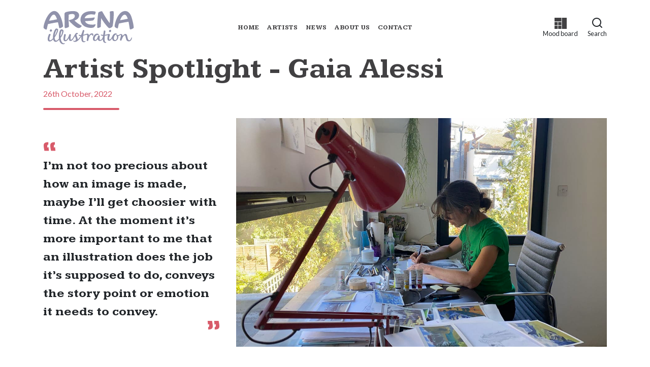

--- FILE ---
content_type: text/html; charset=utf-8
request_url: https://www.arenaillustration.com/news/2022/10/artist-spotlight-gaia-alessi/
body_size: 21634
content:
<!DOCTYPE html>
<html lang="en">
<head>
<meta charset="utf-8" />
<meta http-equiv="X-UA-Compatible" content="IE=edge" />
<meta name="viewport" content="width=device-width, initial-scale=1">

<title>Artist Spotlight - Gaia Alessi - Arena Illustration</title>

<!-- !Favicon and touch icons -->
<link rel="apple-touch-icon-precomposed" sizes="57x57" href="https://www.arenaillustration.com/site/images/favicon/apple-touch-icon-57x57.png" />
<link rel="apple-touch-icon-precomposed" sizes="114x114" href="https://www.arenaillustration.com/site/images/favicon/apple-touch-icon-114x114.png" />
<link rel="apple-touch-icon-precomposed" sizes="72x72" href="https://www.arenaillustration.com/site/images/favicon/apple-touch-icon-72x72.png" />
<link rel="apple-touch-icon-precomposed" sizes="144x144" href="https://www.arenaillustration.com/site/images/favicon/apple-touch-icon-144x144.png" />
<link rel="apple-touch-icon-precomposed" sizes="120x120" href="https://www.arenaillustration.com/site/images/favicon/apple-touch-icon-120x120.png" />
<link rel="apple-touch-icon-precomposed" sizes="152x152" href="https://www.arenaillustration.com/site/images/favicon/apple-touch-icon-152x152.png" />
<link rel="icon" type="image/png" href="https://www.arenaillustration.com/site/images/favicon/favicon-32x32.png" sizes="32x32" />
<link rel="icon" type="image/png" href="https://www.arenaillustration.com/site/images/favicon/favicon-16x16.png" sizes="16x16" />
<meta name="application-name" content="Arena Illustration"/>
<meta name="msapplication-TileColor" content="#FFFFFF" />
<meta name="msapplication-TileImage" content="https://www.arenaillustration.com/site/images/favicon/mstile-144x144.png" />
<meta name="description" content="I&rsquo;m not too precious about how an image is made, maybe I&rsquo;ll get choosier with time. At the moment it&rsquo;s more important to me that an illustration does the job it&rsquo;s supposed to do, conveys the story point or emotion it needs to convey." />
<link rel="canonical" href="https://www.arenaillustration.com/news/2022/10/artist-spotlight-gaia-alessi/" />
<meta property="og:description" content="I&rsquo;m not too precious about how an image is made, maybe I&rsquo;ll get choosier with time. At the moment it&rsquo;s more important to me that an illustration does the job it&rsquo;s supposed to do, conveys the story point or emotion it needs to convey." />
<!-- Opengraph tags -->
<meta property="og:title" content="Artist Spotlight - Gaia Alessi - Arena Illustration" />
<meta property="og:type" content="article" />
  <meta property="og:image" content="https://res.cloudinary.com/arenaillustration/image/upload/c_limit,f_auto,q_auto,w_1920/v1666777510/Gaia-Alessi_feed_p5d6sp.jpg" />
    <meta property="og:url" content="https://www.arenaillustration.com/news/2022/10/artist-spotlight-gaia-alessi/" />
    <meta property="og:description" content="I&amp;rsquo;m not too precious about how an image is made, maybe I&amp;rsquo;ll get choosier with time. At the moment it&amp;rsquo;s more important to me that an illustration does the job it&amp;rsquo;s supposed to do, conveys the story point or emotion it needs to convey." />
  <!-- Twitter cards -->
<meta name="twitter:card" content="summary_large_image">
  <meta name="twitter:url" content="https://www.arenaillustration.com/news/2022/10/artist-spotlight-gaia-alessi/" />
    <meta name="twitter:site" content="@Arenatweet">
  <meta name="twitter:creator" content="@Arenatweet">
  <meta name="twitter:title" content="Artist Spotlight - Gaia Alessi - Arena Illustration">
  <meta name="twitter:description" content="I&amp;rsquo;m not too precious about how an image is made, maybe I&amp;rsquo;ll get choosier with time. At the moment it&amp;rsquo;s more important to me that an illustration does the job it&amp;rsquo;s supposed to do, conveys the story point or emotion it needs to convey.">
      <meta name="twitter:image" content="https://res.cloudinary.com/arenaillustration/image/upload/c_limit,f_auto,q_auto,w_1920/v1666777510/Gaia-Alessi_feed_p5d6sp.jpg">
    
<!--!CSS-->
<link href="https://fonts.googleapis.com/css2?family=Kameron:wght@700&family=Public+Sans:ital,wght@0,300;0,500;0,700;1,500&family=Lato:wght@400;700&display=swap" rel="stylesheet">
<link rel="stylesheet" type="text/css" media="all" href="https://www.arenaillustration.com/site/css/styles.css?v=1765383072"/>
    <!-- Blog RSS -->
    <link rel="alternate" type="application/rss+xml" title="Arena News Feed" href="https://www.arenaillustration.com/news/feed/" />
    
<!--!Production Head JS (e.g Google analytics)-->
<!-- Google Tag Manager -->
<script>(function(w,d,s,l,i){w[l]=w[l]||[];w[l].push({'gtm.start':
new Date().getTime(),event:'gtm.js'});var f=d.getElementsByTagName(s)[0],
j=d.createElement(s),dl=l!='dataLayer'?'&l='+l:'';j.async=true;j.src=
'https://www.googletagmanager.com/gtm.js?id='+i+dl;f.parentNode.insertBefore(j,f);
})(window,document,'script','dataLayer','GTM-N64VJHC');</script>
<!-- End Google Tag Manager --><script src="https://www.google.com/recaptcha/api.js?render=6LelTtIZAAAAAF6BuoR8DP44tanaoTXTXOwl20T4"></script>

<script>
  var site_url = "https://www.arenaillustration.com/",
      theme_url = "https://www.arenaillustration.com/site/",
      base_url = "https://www.arenaillustration.com/news/2022/10/artist-spotlight-gaia-alessi/";
</script>

<script type="application/ld+json">
{
  "@context": "https://schema.org",
  "@type": "Organization",
  "name": "Arena Illustration",
  "url": "https://www.arenaillustration.com/",
  "logo": "https://www.arenaillustration.com/site/images/logo.svg",
  "image": "https://www.arenaillustration.com/site/images/logo.svg",
  "description": "Illustration agency representing illustrators since 1968",
  "foundingDate": "1968",
    "sameAs": ["https://www.facebook.com/arena.illustration","https://twitter.com/Arenatweet","https://www.instagram.com/arenaillustration/","https://www.pinterest.co.uk/arenaillustrate/","https://vimeo.com/arenaillustration?embedded=true&source=owner_portrait&owner=33910410"],
      "telephone": "020 8555 9827",
      "email": "info@arenaillustration.com",
      "address": {
    "@type": "PostalAddress"
    ,
    "streetAddress": "31 Eleanor Road"
        ,
    "addressLocality": "London"
        ,
    "postalCode": "E15 4AB"
        ,
    "addressCountry": "GB"
      },
    "areaServed": {
    "@type": "Country",
    "name": "Worldwide"
  },
  "knowsAbout": ["Illustration", "Art", "Creative Services"]
}
</script></head>

<body id="blog" itemscope itemtype="https://schema.org/Blog">

  <!-- Google Tag Manager (noscript) -->
<noscript><iframe src="https://www.googletagmanager.com/ns.html?id=GTM-N64VJHC"
height="0" width="0" style="display:none;visibility:hidden"></iframe></noscript>
<!-- End Google Tag Manager (noscript) -->
<a href="#content" class="sr-only sr-only-focusable">Skip to main content</a>


<a id="content" name="content" tabindex="-1"></a>


<header id="site-header">
  <nav class="navbar navbar-expand-lg">
    <div class="container">
      <a class="navbar-brand" href="https://www.arenaillustration.com/">
        <svg xmlns="http://www.w3.org/2000/svg" viewBox="0 0 615.36 231.36"><path d="M450.136 83.812c.225-1.581.537-3.156.658-4.745.295-3.87.512-7.748.74-11.624.178-3.013.408-6.026.47-9.041.2-9.735.443-19.47.44-29.205-.001-4.068-.576-8.135-.9-12.202-.223-2.798-.548-5.592-.652-8.394a2.56 2.56 0 0 1 1.7-2.528 34.46 34.46 0 0 1 5.95-1.842 86.923 86.923 0 0 1 8.74-.76 42.542 42.542 0 0 1 5.187-.007c2.757.173 4.168 1.599 4.509 4.473a108.336 108.336 0 0 1 .728 11.28c.068 5.147-.084 10.297-.214 15.444-.094 3.695-.282 7.389-.475 11.08-.208 3.963-.44 7.925-.72 11.883-.278 3.913-.577 7.826-.963 11.729-.411 4.17-.92 8.33-1.415 12.492-.466 3.928-.852 7.87-1.488 11.771a185.402 185.402 0 0 1-2.441 12.26 10.218 10.218 0 0 1-4.087 5.627 42.562 42.562 0 0 1-13.222 7.276c-4.153 1.314-7.686.227-10.892-2.463-4.009-3.364-7.306-7.4-10.65-11.385-2.977-3.548-5.946-7.107-8.823-10.738-3.217-4.06-6.451-8.118-9.454-12.336-5.154-7.238-10.17-14.576-15.166-21.926-1.62-2.383-2.994-4.935-4.485-7.406a7.4 7.4 0 0 0-.485-.61 3.11 3.11 0 0 0-.403.865q-.167 2.194-.256 4.393c-.17 4.215-.312 8.431-.486 12.646-.144 3.494-.321 6.988-.475 10.482q-.25 5.66-.483 11.32-.243 5.843-.48 11.687c-.073 1.748-.088 3.502-.257 5.24a5.048 5.048 0 0 1-3.117 4.069 53.491 53.491 0 0 1-14.16 5.24c-1.647.304-3.381.456-4.748-.822a5.837 5.837 0 0 1-1.459-2.078 8.525 8.525 0 0 1-.525-2.886c-.054-4.039-.05-8.08-.01-12.12.028-2.71.133-5.418.24-8.126.138-3.534.286-7.069.477-10.6.21-3.88.459-7.757.717-11.633.219-3.285.436-6.57.725-9.849.353-4.02.795-8.03 1.17-12.048.27-2.88.452-5.768.752-8.645.337-3.223.774-6.436 1.147-9.655.27-2.314.459-4.639.768-6.947.356-2.658.677-5.332 1.258-7.945.413-1.858 2.051-2.91 3.565-3.845a48.757 48.757 0 0 1 16.057-6.198 22.254 22.254 0 0 1 4.145-.266A3.495 3.495 0 0 1 399.94 6c1.996 3.268 3.902 6.592 5.805 9.915 2.79 4.873 5.48 9.804 8.336 14.639 3.475 5.886 6.986 11.754 10.649 17.524q5.773 9.094 11.881 17.975c3.925 5.692 8.063 11.236 12.117 16.837a10.677 10.677 0 0 0 .941 1.007Zm35.028 26.69a24.528 24.528 0 0 0 16.575 9.857 3.398 3.398 0 0 0 4.171-2.36 24.793 24.793 0 0 0 .894-4.017c1.04-5.007 2.016-10.03 3.137-15.018.759-3.373 1.734-6.696 2.583-10.049a1.718 1.718 0 0 1 1.547-1.473c2.744-.53 5.447-1.27 8.184-1.84 4.89-1.017 9.791-1.985 14.693-2.943 5.334-1.043 10.667-2.096 16.016-3.06 4.033-.728 8.09-1.329 12.137-1.977q5.89-.945 11.784-1.869c.785-.122 1.222.134 1.387 1.024 1.165 6.28 2.438 12.54 3.566 18.826.821 4.576 1.482 9.18 2.198 13.775.723 4.632 1.39 9.273 2.148 13.899.576 3.52 2.769 5.103 6.033 4.455a43.438 43.438 0 0 0 18.08-7.846 5.53 5.53 0 0 0 2.574-5.068c-.192-2.213-.27-4.436-.497-6.645-.355-3.46-.694-6.925-1.222-10.36q-.907-5.892-2.149-11.73c-1.33-6.229-2.685-12.457-4.237-18.633-1.476-5.872-3.226-11.675-4.844-17.512a116.52 116.52 0 0 0-6.893-18.683 64.126 64.126 0 0 0-9.66-15.029 38.126 38.126 0 0 0-35.475-12.738 40.42 40.42 0 0 0-16.35 6.465 57.77 57.77 0 0 0-12.976 11.296c-2.571 3.107-5.197 6.184-7.553 9.452A125.368 125.368 0 0 0 498.01 53.82c-2.023 4.616-3.953 9.283-5.687 14.014a155.185 155.185 0 0 0-6.526 22.78 82.927 82.927 0 0 0-1.917 15.342 6.812 6.812 0 0 0 1.284 4.546Zm35.233-45.344c.806-1.968 1.438-3.775 2.27-5.486 2.16-4.445 4.273-8.922 6.66-13.247a56.121 56.121 0 0 1 7.443-10.406 27.631 27.631 0 0 1 9.03-6.991c4.872-2.218 9.503-2.084 13.81 1.534a28.343 28.343 0 0 1 5.975 7.455c3.154 5.29 5.145 11.076 7.116 16.868.023.067-.013.155-.029.3-17.181 4.04-34.494 7.482-52.275 9.974Zm-375.316 37.99c.23 3.682.367 7.373.716 11.044.289 3.03 2.363 4.683 5.364 4.77a21.217 21.217 0 0 0 6.857-1.21c4.802-1.467 9.561-3.05 13.711-5.999 1.679-1.192 2.935-2.597 2.685-4.944-.23-2.171-.165-4.373-.276-6.559-.128-2.536-.318-5.069-.462-7.605-.25-4.438-.51-8.877-.72-13.317q-.291-6.137-.483-12.278c-.116-3.705-.235-7.412-.227-11.118.013-5.267.132-10.535.222-15.802.064-3.747.178-7.493.217-11.24.007-.733.172-1.195.897-1.444 2.456-.847 4.858-1.886 7.36-2.55a71.488 71.488 0 0 1 12.475-2.016 36.138 36.138 0 0 1 10.28.588c3.382.69 6.4 2.156 8.364 5.16 2.484 3.795 2.517 7.991 1.718 12.254-.91 4.855-3.846 8.505-7.5 11.522-6.158 5.082-13.455 7.818-21.144 9.615-2.759.645-5.533 1.227-8.276 1.935a2.667 2.667 0 0 0-2.244 3.01 6.274 6.274 0 0 0 1.078 2.587c2.458 2.909 4.92 5.833 7.6 8.533 4.523 4.554 9.162 8.997 13.85 13.382 3.415 3.195 6.906 6.319 10.512 9.295a209.87 209.87 0 0 0 11.168 8.59 60.365 60.365 0 0 0 14.293 7.802 18.984 18.984 0 0 0 9.691 1.234c7.194-1.2 12.528-5.503 16.906-11.057 1.215-1.541 1.601-3.39.368-4.688a8.275 8.275 0 0 0-1.927-1.493c-2.242-1.256-4.601-2.317-6.775-3.678-5.526-3.46-11.041-6.944-16.43-10.611-3.263-2.22-6.307-4.767-9.402-7.226a123.098 123.098 0 0 1-5.997-5.055c-2.13-1.924-4.181-3.937-6.215-5.964-.806-.803-.617-1.418.461-1.875.61-.258 1.271-.401 1.871-.677 5.797-2.67 11.464-5.529 16.327-9.792a34.03 34.03 0 0 0 7.714-9.42 31.396 31.396 0 0 0 3.579-18.816 23.221 23.221 0 0 0-5.485-12.64c-3.825-4.539-8.828-7.352-14.352-9.309a60.846 60.846 0 0 0-19.32-3.068c-3.89-.075-7.792.23-11.684.447-3.04.169-6.085.378-9.11.724-4.273.487-8.555.977-12.789 1.72a103.662 103.662 0 0 0-17.322 4.524 12.297 12.297 0 0 0-6.887 5.472 15.546 15.546 0 0 0-1.968 7.727c-.027 5.664.135 11.328.204 16.992.09 7.226.157 14.453.246 21.679.069 5.586.16 11.172.234 16.757q.128 9.818.24 19.635c.018 1.48.003 2.96.003 4.44ZM72.076 2.733a30.801 30.801 0 0 0-10.223 2.72 54.855 54.855 0 0 0-12.272 7.82 77.311 77.311 0 0 0-11.166 11.56 117.847 117.847 0 0 0-7.686 10.81c-2.996 4.788-5.756 9.73-8.454 14.694-1.674 3.08-3.118 6.294-4.534 9.506-1.715 3.89-3.449 7.784-4.89 11.78Q9.824 80.017 7.25 88.574C6.03 92.64 5.047 96.79 4.2 100.953c-.682 3.357-.873 6.812-1.517 10.178a10.626 10.626 0 0 0 3.158 10.08 25.792 25.792 0 0 0 13.933 7.552 4.01 4.01 0 0 0 4.92-2.992c.168-.562.297-1.138.41-1.715.99-5.107 1.832-10.247 2.995-15.315 1.248-5.444 2.781-10.823 4.24-16.216a1.56 1.56 0 0 1 .956-.935c4.903-1.157 9.81-2.303 14.738-3.35 4.545-.965 9.118-1.803 13.678-2.704 2.703-.534 5.397-1.117 8.108-1.61 3.988-.727 7.985-1.4 11.981-2.083 2.606-.445 5.213-.886 7.825-1.293 2.96-.46 5.932-.846 8.887-1.335 1.412-.234 1.58-.202 1.899 1.126.917 3.827 1.876 7.644 2.743 11.483 1.205 5.332 2.35 10.679 3.505 16.023.648 2.997 1.197 6.017 1.924 8.994a3.423 3.423 0 0 0 3.507 2.6c3.47.189 6.506-1.223 9.529-2.567a40.065 40.065 0 0 0 11.09-7.044c1.195-1.106 2.338-2.4 2.084-4.324-.53-4.032-.742-8.127-1.567-12.096-1.643-7.907-3.436-15.792-5.506-23.597-1.43-5.39-3.302-10.676-5.208-15.924a201.497 201.497 0 0 0-5.732-14.127c-1.69-3.74-3.689-7.348-5.684-10.94a69.049 69.049 0 0 0-10.606-14.385 58.128 58.128 0 0 0-6.482-5.577 30.943 30.943 0 0 0-18.961-6.413c-.681.066-1.825.19-2.97.286ZM43.058 61.524c1.658-3.709 3.287-7.44 5.16-11.041 3.504-6.733 7.397-13.23 13.07-18.427 3.032-2.777 6.458-4.863 10.708-5.01 2.8-.096 5.08 1.217 7.105 3.06 4.08 3.712 6.724 8.421 8.944 13.34 2.086 4.622 3.808 9.407 5.676 14.125a7.595 7.595 0 0 1 .254 1.206c-17.76 4.141-35.525 7.639-53.88 10.052 1.066-2.645 1.938-5.01 2.963-7.305Zm240.177-15.923c3.005-6.254 7.865-10.723 13.892-14.041a53.09 53.09 0 0 1 22.65-6.139c4.922-.307 9.89.056 14.835.19a41.707 41.707 0 0 1 4.597.494c2.579.359 5.148.779 7.724 1.152a3.155 3.155 0 0 0 3.292-1.196 20.51 20.51 0 0 0 1.514-2.378 35.587 35.587 0 0 0 3.552-11.696c.222-1.614.587-3.526-1.242-4.675a14.392 14.392 0 0 0-2.435-1.213c-3.767-1.463-7.769-1.768-11.725-2.12-4.037-.358-8.104-.414-12.16-.502-2.024-.044-4.056.103-6.08.225-3.524.213-7.058.353-10.562.748-3.325.376-6.646.907-9.919 1.605a71.569 71.569 0 0 0-20.63 7.658 56.086 56.086 0 0 0-11.452 8.392 42.636 42.636 0 0 0-9.457 12.55c-1.238 2.674-2.63 5.291-3.649 8.046a55.152 55.152 0 0 0-3.115 16.324 53.998 53.998 0 0 0 .607 11.767 46.543 46.543 0 0 0 7.252 18.102 51.267 51.267 0 0 0 9.277 10.472 62.29 62.29 0 0 0 11.472 7.993 79.749 79.749 0 0 0 20.44 7.612 92.281 92.281 0 0 0 16.284 2.237 69.94 69.94 0 0 0 17.124-.892 19.946 19.946 0 0 0 10.448-5.171 38.785 38.785 0 0 0 8.047-12.194 11.373 11.373 0 0 0 .98-3.51c.18-2.161-.859-3.253-3.546-2.571a79.045 79.045 0 0 1-13.45 2.458 75.366 75.366 0 0 1-8.677.019 90.916 90.916 0 0 1-10.32-.754 89.47 89.47 0 0 1-12.1-2.647c-7.998-2.415-14.9-6.617-19.939-13.483a25.292 25.292 0 0 1-3.649-6.905c2.202-.127 4.296-.244 6.389-.368 4.038-.24 8.078-.463 12.114-.73q4.688-.31 9.37-.712c4.416-.378 8.832-.762 13.242-1.208 3.42-.346 6.853-.655 10.236-1.237 2.697-.464 5.37-1.3 7.134-3.638a65.664 65.664 0 0 0 4.217-6.14 24.495 24.495 0 0 0 3.282-9.084 1.781 1.781 0 0 0-1.47-2.001 10.81 10.81 0 0 0-2.507.058c-5.15.75-10.287 1.608-15.446 2.293-3.368.447-6.764.71-10.155.967-3.918.297-7.843.499-11.765.736-1.466.089-2.934.148-4.4.241-3.678.235-7.355.49-11.034.719q-4.16.259-8.323.47c-.902.045-1.807.007-3.029.007a63.673 63.673 0 0 1 2.264-6.33Zm121.95 128.895c-1.553 6.87-3.829 13.45-8.188 19.108-2.209 2.865-4.787 5.263-8.544 6a4.43 4.43 0 0 1-4.498-1.67 11.64 11.64 0 0 1-1.939-6.495c-.062-2.664.04-5.34.232-8 .193-2.676.478-5.355.918-8 .485-2.917-.39-4.762-3.231-5.621a18.453 18.453 0 0 0-4.647-.72 3.594 3.594 0 0 0-3.598 2.43 22.26 22.26 0 0 0-.812 2.684c-1.719 6.506-3.818 12.854-7.721 18.443a18.35 18.35 0 0 1-6.45 6.24c-3.781 1.929-6.449.93-7.543-2.693a18.685 18.685 0 0 1-.237-9.086c1.48-7.423 4.772-13.883 10.717-18.77 2.419-1.99 5.167-3.406 8.393-3.031a34.568 34.568 0 0 1 5.569 1.446c1.79.523 3.02-.258 3.086-2.116a6.09 6.09 0 0 0-2.86-5.435c-3.725-2.602-7.934-2.995-12.235-2.353a24.893 24.893 0 0 0-13.79 7.347 36.57 36.57 0 0 0-8.387 12.854 35.962 35.962 0 0 0-2.336 18.412 12.173 12.173 0 0 0 5.713 9.146c3.308 2.029 6.99 2.216 10.683 1.628 5.532-.88 9.729-3.948 12.96-8.434l3.132-4.349c.307 1.391.5 2.63.86 3.819a11.567 11.567 0 0 0 7.364 8.091 19.002 19.002 0 0 0 9.145.717 20.251 20.251 0 0 0 11.954-6.007c1.793-1.805 3.383-3.81 5.048-5.705.255 2.458.427 5.085.82 7.677a28.726 28.726 0 0 0 3.964 11.395c3.153 4.95 10.01 7.124 15.366 5.501a3.817 3.817 0 0 0 2.83-2.633c.365-1.347-.457-2.47-1.751-2.105-2.775.783-4.604-.463-6.026-2.616-2.72-4.119-3.313-8.855-3.513-13.592a115.483 115.483 0 0 1 .658-18c.31-2.712.48-5.439.78-8.152a1.259 1.259 0 0 1 .78-.79 14.85 14.85 0 0 1 1.87-.276c3.485-.618 6.983-1.173 10.446-1.898 2.791-.585 5.538-1.379 8.386-2.1a2.148 2.148 0 0 1-.008.636 66.387 66.387 0 0 0-3.514 18.773 46.306 46.306 0 0 0 .503 9.268 10.172 10.172 0 0 0 4.655 7.655 13.258 13.258 0 0 0 14.788-.277c4.134-2.664 7.026-6.467 9.604-10.551.767-1.214 1.52-2.437 2.38-3.817.24 1.807.387 3.375.669 4.918a16.89 16.89 0 0 0 4.555 9.45 15.883 15.883 0 0 0 9.426 4.24 20.717 20.717 0 0 0 10.916-1.47 25.966 25.966 0 0 0 13.032-12.466 28.986 28.986 0 0 0 2.796-19.835 1.926 1.926 0 0 1 .615-.322c3.478-.359 6.317-2.162 9.149-3.997a49.93 49.93 0 0 1 5.536-3.433c1.881-.894 2.915-.2 3.014 1.446a13.394 13.394 0 0 1-.038 3.273c-.723 3.78-1.443 7.566-2.398 11.29-1.309 5.11-2.899 10.146-4.21 15.254a7.175 7.175 0 0 0 .127 3.794c.686 2.125 2.701 2.893 4.626 3.55 2.95 1.006 4.012.57 5.223-2.26 1.366-3.19 2.586-6.443 3.879-9.665a77.296 77.296 0 0 1 8.999-16.77 20.304 20.304 0 0 1 6.006-5.84c2.115-1.247 4.296-1.418 5.67.071a10.135 10.135 0 0 1 2.258 3.966c1.131 4.014 1.97 8.11 2.971 12.16.934 3.778 1.714 7.611 2.955 11.287a17.473 17.473 0 0 0 6.448 8.751 19.122 19.122 0 0 0 12.252 3.342 16.028 16.028 0 0 0 10.395-4.263 26.897 26.897 0 0 0 7.233-10.906 23.185 23.185 0 0 0 1.757-9.869 2.865 2.865 0 0 0-1.022-1.663c-.664-.584-1.38-.187-1.889.369a5.61 5.61 0 0 0-1.057 1.563c-.654 1.561-1.134 3.198-1.837 4.734-1.666 3.635-3.359 7.258-6.328 10.093a7.84 7.84 0 0 1-8.036 1.88c-2.868-.802-4.464-3.03-5.709-5.524-2.28-4.566-3.017-9.575-4.113-14.49-1.072-4.803-2.23-9.6-3.668-14.304a11.35 11.35 0 0 0-4.494-6.427c-3.762-2.44-7.699-2.182-11.536-.318a33.645 33.645 0 0 0-11.356 9.57c-.744.924-1.532 1.814-2.479 2.932a7.894 7.894 0 0 1 .015-1.599 8.059 8.059 0 0 0-.488-4.989 10.182 10.182 0 0 0-6.776-6.027c-2.724-.914-5.54-1.226-8.189.115-2.56 1.296-4.996 2.84-7.463 4.315-3.895 2.328-7.785 3.59-12.075.791-1.857-1.211-4.684-.259-6.068 1.787-1.592 2.353-1.263 3.375.635 5.402a4.564 4.564 0 0 0 .346.333c1.978 1.709 2.603 4.037 2.759 6.48a26.512 26.512 0 0 1-1.925 12.077c-1.349 3.214-3.1 6.136-6.169 8.076-3.317 2.097-7.8 1.732-10.191-.771a11.399 11.399 0 0 1-2.927-7.69 49.142 49.142 0 0 1 .467-9.621c.97-6.214 3.547-11.695 8.53-15.79a10.759 10.759 0 0 1 7.228-2.837c.949.027 1.894.213 2.842.22 1.227.008 1.756-.553 1.736-1.759a5.144 5.144 0 0 0-2.384-4.037c-3.07-2.345-6.543-2.527-10.17-1.798-5.116 1.028-8.781 4.289-12.054 8.03a56.423 56.423 0 0 0-7.345 11.727c-2.579 5.033-5.054 10.117-8.342 14.749a22.335 22.335 0 0 1-5.854 6.012c-1.58 1.034-4.036 1.259-5.152.38-1.444-1.138-1.626-2.872-1.709-4.496a41.4 41.4 0 0 1 1.402-12.469c1.043-4.04 2.246-8.039 3.41-12.047.589-2.027.778-3.968-.769-5.697a7.58 7.58 0 0 0-7.935-2.353c-6.504 1.564-12.983 3.234-19.492 4.777-1.66.393-3.396.472-5.243.714l1.183-7.88c.34-2.265.687-4.53 1.016-6.796.391-2.694.705-5.4 1.169-8.082a4.957 4.957 0 0 0-2.625-5.571 9.689 9.689 0 0 0-5.888-.99 2.08 2.08 0 0 0-1.506 1.097 45.883 45.883 0 0 0-1.26 5.616c-.516 3.116-.926 6.25-1.374 9.378-.431 3.004-.84 6.011-1.287 9.013-.24 1.614-.538 3.219-.806 4.808-1.683-.176-3.192-.236-4.662-.506-3.17-.583-6.312-1.322-9.487-1.87a2.076 2.076 0 0 0-1.704.754 3.296 3.296 0 0 0 .275 3.696 8.096 8.096 0 0 0 5.575 3.489c2.858.58 5.77.898 8.886 1.363a19.623 19.623 0 0 1-.268 2.387ZM233.2 189.785c-.898-4.878-3.308-9.244-5.065-13.832-1.538-4.016-2.73-8.12-2.37-12.48.216-2.613 1.375-4.559 4.14-4.188a5.71 5.71 0 0 1 1.612.647c1.407.677 2.597.277 3.01-1.186.997-3.528-.8-6.714-4.866-7.184-4.649-.536-8.229 1.625-10.861 5.188a95.96 95.96 0 0 0-5.678 9.14c-3.479 6.023-6.745 12.173-10.338 18.126a48 48 0 0 1-8.744 11.225 15.993 15.993 0 0 1-3.914 2.597 2.451 2.451 0 0 1-3.719-1.681 26.461 26.461 0 0 1-1.16-6.367 69.22 69.22 0 0 1 .473-10.106c.57-4.608 1.499-9.172 2.246-13.76.464-2.853.662-3.618-2.068-5.075a12.601 12.601 0 0 0-4.305-1.12c-2.978-.376-4.003.813-4.858 3.396-1.227 3.71-2.297 7.483-3.731 11.111a76.79 76.79 0 0 1-4.857 10.39 94.371 94.371 0 0 1-7.229 10.542 15.02 15.02 0 0 1-7.123 5.386 3.208 3.208 0 0 1-2.835-.348 4.973 4.973 0 0 1-2.219-4.59 83.891 83.891 0 0 1 .473-8.798c.36-3.2.908-6.387 1.535-9.548.737-3.71 1.7-7.375 2.464-11.08.554-2.685-.12-3.883-1.761-4.98a9.178 9.178 0 0 0-6.639-1.157 2.756 2.756 0 0 0-2.444 2.49c-.28 1.386-.62 2.762-.959 4.136a138.274 138.274 0 0 0-3.843 21.397 35.698 35.698 0 0 0 .552 11.104 11.455 11.455 0 0 0 4.278 7.045 12.868 12.868 0 0 0 7.497 2.204c5.19.146 9.248-2.393 12.8-5.888a63.953 63.953 0 0 0 8.298-10.537l3.029-4.587.31.082a12.08 12.08 0 0 0 .005 1.244c.31 2.988.43 6.015 1.015 8.949.63 3.16 2.045 6.071 5.124 7.602 4.388 2.18 8.692 1.578 12.78-.906a29.404 29.404 0 0 0 8.945-8.911c3.67-5.426 7.088-11.023 10.6-16.555.792-1.245 1.53-2.523 2.418-3.991.232.536.361.809.47 1.09 1.296 3.382 2.692 6.73 3.85 10.159a46.018 46.018 0 0 1 2.229 8.311 10.714 10.714 0 0 1-5.283 10.783c-1.808 1.093-3.84 1.87-5.97 1.176-1.396-.455-2.616-1.427-3.993-1.968a3.3 3.3 0 0 0-2.32-.066c-.845.383-.984 1.353-.74 2.304a6.633 6.633 0 0 0 2.74 3.64c3.605 2.67 7.809 2.79 11.97 2.296a27.4 27.4 0 0 0 10.048-3.604 58.491 58.491 0 0 0 11.67-8.867 57.08 57.08 0 0 0 5.571-6.059c3.45-4.375 6.763-8.86 10.076-13.34 1.089-1.472 2.003-3.073 2.996-4.615a2.943 2.943 0 0 1 .258 1.577c-.384 4.06-.98 8.104-.477 12.209.4 3.258.477 6.564 1.026 9.794a21.628 21.628 0 0 0 4.886 10.896c4.216 4.798 12.353 6.073 17.902 2.87a8.238 8.238 0 0 0 3.858-3.899c.366-.907.64-1.972-.251-2.769-.803-.718-1.7-.407-2.536.049-.381.208-.751.438-1.129.653a8.766 8.766 0 0 1-5.567 1.231c-2.265-.31-3.655-1.937-4.61-3.877-1.914-3.886-2.314-8.126-2.415-12.345-.09-3.766.223-7.545.443-11.313.167-2.844.406-5.688.749-8.515.092-.766-.172-1.83 1.115-2.18 3.911-1.066 7.792-2.244 11.693-3.35 3.101-.88 6.186-1.847 9.333-2.517 1.556-.332 3.49-.767 4.579.997a7.023 7.023 0 0 1 .977 3.339c.077 2.542-.038 5.098-.215 7.638a88.215 88.215 0 0 1-.786 6.94c-.472 3.153-1.079 6.286-1.584 9.435-.455 2.84-.786 5.702-1.298 8.531a3.698 3.698 0 0 0 1.404 3.741 9.976 9.976 0 0 0 5.701 1.259c2.044-.04 3.113-.615 3.584-2.6.973-4.096 1.793-8.23 2.628-12.358 1.464-7.23 3.862-14.083 8.168-20.148 2.986-4.206 6.615-7.534 12.125-7.763a4.326 4.326 0 0 1 4.02 1.768c1.208 1.772 1.32 3.77 1.337 5.804.012 1.555.958 2.224 2.36 1.578a3.267 3.267 0 0 0 1.306-1.146 14.077 14.077 0 0 0 1.996-11.112 6.95 6.95 0 0 0-3.866-4.962 11.984 11.984 0 0 0-8.245-.608c-6.5 1.51-11.11 5.692-14.913 10.917-.77 1.058-1.422 2.202-1.964 3.05-.507-2.01-.924-4.165-1.601-6.234-1.173-3.583-5.707-6.447-9.407-5.896a54.957 54.957 0 0 0-7.616 1.645c-5.4 1.613-10.74 3.418-16.115 5.114-1.025.323-2.096.503-3.254.774a4.798 4.798 0 0 1-.036-.96c1.086-4.793 2.11-9.603 3.303-14.37.975-3.892 2.157-7.732 3.247-11.595a3.132 3.132 0 0 0-.424-2.928c-1.305-1.72-6.033-3.099-8-2.227a2.563 2.563 0 0 0-1.303 1.224c-.907 2.426-1.697 4.896-2.51 7.357-2.746 8.308-5.464 16.625-9.17 24.577a1.464 1.464 0 0 1-1.526.973 41.55 41.55 0 0 1-12.258-1.79c-2.273-.638-2.886-.042-2.933 1.865-.05 2.043 1.654 4.113 3.778 5a19.73 19.73 0 0 0 7.145 1.444 14.9 14.9 0 0 1 1.93.32c-5.64 9.01-11.84 17.223-19.538 24.202a75.46 75.46 0 0 0-.636-7.695Zm-124.647 9.226a52.148 52.148 0 0 0 5.605 15.642c3.116 5.4 7.11 9.904 13.032 12.363 4.83 2.006 9.766 2.639 14.78.843 1.883-.675 3.823-1.551 4.399-3.782a1.727 1.727 0 0 0-2.123-2.272c-2.448.388-4.854 1.048-7.372.395a16.705 16.705 0 0 1-8.705-5.628c-3.335-3.916-5.285-8.506-6.787-13.31a85.175 85.175 0 0 1-3.113-16.343 3.038 3.038 0 0 1 .45-1.773c2.906-4.743 6.048-9.352 8.754-14.205a90.83 90.83 0 0 0 7.86-18.485 46.16 46.16 0 0 0 2.342-14.7 9.127 9.127 0 0 0-3.355-6.7 15.739 15.739 0 0 0-7.29-3.473c-3.815-.815-7.183-.284-9.797 2.893a33.886 33.886 0 0 0-5.539 10.143 67.91 67.91 0 0 0-3.83 16.293c-.475 4.643-.811 9.3-1.207 13.952-.023.278-.036.558-.042.837-.06 3.027-.23 6.058-.144 9.08.086 3.007.449 6.005.635 9.01a1.715 1.715 0 0 1-.463 1.133c-2.339 2.482-4.663 4.982-7.093 7.374a22.17 22.17 0 0 1-7.491 4.899c-3.621 1.42-6.974.98-9.218-1.858a21.511 21.511 0 0 1-3.14-5.786c-1.375-3.686-1.663-7.62-2.038-11.513a3.687 3.687 0 0 1 .742-2.764 50.439 50.439 0 0 0 2.68-3.895c2.501-3.977 5.005-7.955 7.434-11.977a108.31 108.31 0 0 0 9.392-19.744c1.813-5.102 3.503-10.256 3.233-15.775a7.066 7.066 0 0 0-.985-3.226c-1.742-2.834-4.58-3.987-7.702-4.65-2.932-.622-5.655-.293-7.866 1.839a35.376 35.376 0 0 0-3.704 4.328 47.927 47.927 0 0 0-5.94 11.032c-1.528 3.825-2.916 7.724-4.057 11.68a139.84 139.84 0 0 0-3.013 12.757 81.534 81.534 0 0 0-1.263 10.46c-.21 3.667-.042 7.356-.036 11.036a2.021 2.021 0 0 0 .055.83 2.047 2.047 0 0 1-.65 2.462c-2.51 2.7-4.97 5.451-7.597 8.033A18.369 18.369 0 0 1 48.07 201.9a4.442 4.442 0 0 1-5.225-3.1c-1.243-3.744-.857-7.575-.388-11.334a63.468 63.468 0 0 1 4.246-14.983c1.18-3.043 2.352-6.09 3.479-9.154a2.353 2.353 0 0 0-.794-2.786 10.01 10.01 0 0 0-6.42-2.062 3.482 3.482 0 0 0-2.938 1.526 13.673 13.673 0 0 0-1.53 2.54 80.148 80.148 0 0 0-7.493 24.663 36.51 36.51 0 0 0 .305 12.407c.721 3.362 2.073 6.412 5.073 8.386 4.852 3.193 9.97 2.733 14.993.633 6.046-2.527 10.529-7.165 14.99-11.772.442-.456.835-.96 1.16-1.336 1.161 2.992 2.045 5.952 3.412 8.668 3.896 7.742 11.672 9.644 19.012 7.22 5.489-1.813 9.902-5.398 14.075-9.264 1.37-1.27 2.588-2.705 4.047-4.246a7.816 7.816 0 0 1 .48 1.105Zm9.384-30.298c.078-1.466.102-2.942.299-4.393.565-4.178.996-8.39 1.878-12.504a94.618 94.618 0 0 1 3.244-10.84 11.21 11.21 0 0 1 2.21-3.475c1.142-1.326 2.278-1.086 2.634.589a18.013 18.013 0 0 1 .464 5.29 70.963 70.963 0 0 1-1.391 8.488 68.634 68.634 0 0 1-5.02 14.687c-1.14 2.428-2.383 4.807-3.587 7.204-.168.336-.383.649-.576.972l-.43-.098c.09-1.973.17-3.947.275-5.92Zm-39.537-1.748a107.113 107.113 0 0 1 4.578-18.421c1.968-5.577 4.07-11.11 7.392-16.067a16.652 16.652 0 0 1 1.73-2.103c.605-.643 1.216-.5 1.39.344a8.181 8.181 0 0 1 .16 2.706 59.153 59.153 0 0 1-4.144 14.619c-1.814 4.37-3.81 8.671-5.88 12.927-1.396 2.872-3.056 5.615-4.614 8.407a8.807 8.807 0 0 1-.912 1.059c.116-1.396.132-2.446.3-3.471Zm372.01-35.498a7.739 7.739 0 0 0-4.831 6.92c-.248 3.207.703 5.329 3.17 6.654a7.853 7.853 0 0 0 11.006-4.578c1.638-4.879-.866-9.932-6.159-9.754a18.486 18.486 0 0 0-3.186.758Zm-400.217-3.032a7.754 7.754 0 0 0-5.225 7.836c.062 5.096 3.52 7.377 8.024 6.591a8.298 8.298 0 0 0 6.27-10.623c-.802-2.76-3.011-4.221-6.317-4.383a15.013 15.013 0 0 0-2.752.58Z"/></svg>      </a>

      <div class="navbar-content" id="main-menu">

        <div class="navbar-utilities">

          <a class="utility-link wishlist-link" href="https://www.arenaillustration.com/mood-board/"><svg xmlns="http://www.w3.org/2000/svg" viewBox="0 0 23 21"><path d="M0 0h13v7H0Zm14 0h9v21h-9ZM0 8h6v6H0Zm7 0h6v6H7Zm-7 7h6v6H0Zm7 0h6v6H7Z" fill="#414042"/></svg> Mood board <span class="wishlist-count badge badge-pill badge-roman-red">0</span></a>

          <a class="utility-link search-toggle"><i class="icon-mag-glass"></i> Search</a>

          <div class="form-search-holder">
            <div class="form-search-wrap">
              <form class="form-search" method="get" action="https://www.arenaillustration.com/search/">

  <div class="field form-group field-type-search label_before"><input type="search" class="form-control input" id="s"  name="s" placeholder="Search the site" required value=""></div>  
  <button class="btn" type="submit" id="search-submit"><i class="icon-mag-glass"></i></button>

</form>            </div>
          </div>
          
        </div>

        <ul class="nav-main navbar-nav">
  <li class="level1 nav-item"><a href="https://www.arenaillustration.com/" class="nav-link" accesskey="h">Home</a></li><li class="level1 nav-item"><a href="https://www.arenaillustration.com/artists/" class="nav-link">Artists</a></li><li class="level1 ancestor nav-item"><a href="https://www.arenaillustration.com/news/" class="nav-link">News</a></li><li class="level1 nav-item"><a href="https://www.arenaillustration.com/about-us/" class="nav-link">About us</a></li><li class="level1 nav-item"><a href="https://www.arenaillustration.com/contact/" class="nav-link">Contact</a></li>  <li class="level1 nav-item moodboard-mobile"><a href="https://www.arenaillustration.com/mood-board/" class="nav-link">Mood board</a><span class="wishlist-count badge badge-pill badge-roman-red">0</span></li>
</ul>
        
        <div class="mobile-nav-footer">
          <a class="phone" href="tel:+442085559827">020 8555 9827</a>
          <hr>
            <aside class="social-links">
          <a href="https://www.pinterest.co.uk/arenaillustrate/" class="social-logo icon-pinterest circle-icon-outline pinterest" target="_blank"></a>
            <a href="https://www.instagram.com/arenaillustration/" class="social-logo icon-instagram circle-icon-outline instagram" target="_blank"></a>
            <a href="https://www.facebook.com/arena.illustration" class="social-logo icon-facebook circle-icon-outline facebook" target="_blank"></a>
            <a href="https://twitter.com/Arenatweet" class="social-logo icon-twitter circle-icon-outline twitter" target="_blank"></a>
            <a href="https://vimeo.com/arenaillustration?embedded=true&source=owner_portrait&owner=33910410" class="social-logo icon-vimeo circle-icon-outline vimeo" target="_blank"></a>
        </aside>
          </div>
      </div>

      <div class="hamburger-wrap">
        <button class="hamburger hamburger--spin" type="button" aria-label="Menu" aria-controls="main-menu">
          <span class="hamburger-box">
            <span class="hamburger-inner"></span>
          </span>
        </button>
      </div>
      
    </div>
  </nav>
  
</header>

<main>
  <div class="container">
      </div>    
  <article class="blog-post-single" itemscope="" itemtype="http://schema.org/BlogPosting">

  <meta itemprop="dateModified" content="2023-10-31T11:29"/>
  <meta itemprop="mainEntityOfPage" content="https://www.arenaillustration.com/news/2022/10/artist-spotlight-gaia-alessi/" />
  <span itemprop="image" itemscope itemtype="https://schema.org/ImageObject">
    <meta itemprop="url" content="https://www.arenaillustration.com/uploads/https://res.cloudinary.com/arenaillustration/image/upload/c_limit,f_auto,q_auto,w_1920/v1666777510/Gaia-Alessi_feed_p5d6sp.jpg"/>
    <meta itemprop="width" content=""/>
    <meta itemprop="height" content=""/>
  </span>

  <span itemprop="publisher" itemscope itemtype="https://schema.org/Organization">
    <span itemprop="url" href="https://www.arenaillustration.com/">
      <span itemprop="logo" itemscope itemtype="https://schema.org/ImageObject">
        <meta itemprop="url" content="https://www.arenaillustration.com/images/square-logo.png"/>
        <meta itemprop="width" content="600"/>
        <meta itemprop="height" content="600"/>
      </span>
      <meta itemprop="name" content="Arena Illustration"/>
    </span>
  </span>

  <div class="container">
    
    <div class="post-header">
      <h1 class="post-title" itemprop="headline">Artist Spotlight - Gaia Alessi</h1>
      <time datetime="2022-10-26T17:52" itemprop="datePublished">26th October, 2022</time>
    </div>

          <div class="post-lead">
        <div class="row">
          <div class="col-md-8 lead-image">
            <img src='https://res.cloudinary.com/arenaillustration/image/upload/f_auto/Gaia-Alessi_feature_aanazc'/>          </div>
          <div class="col-md-4 pull-quote">
                          <blockquote>I’m not too precious about how an image is made, maybe I’ll get choosier with time. At the moment it’s more important to me that an illustration does the job it’s supposed to do, conveys the story point or emotion it needs to convey.</blockquote>
                        </div>
        </div>
      </div>
      
    <div class="post-content">
      <div class="row">

        <div class="post-body col-md-8" itemprop="articleBody">
          <h4>We have the great pleasure in introducing you to our new recruit - author and illustrator... <a href="https://www.arenaillustration.com/artists/gaia-alessi/" target="_self">Gaia Alessi</a>.</h4>
<h4>Born in Italy and now living in London, Gaia brings a unique artistic vision to her work. We're very excited to learn more about her in this in-depth interview for our Artists Spotlight series.</h4>
<p><strong>We hear you are a fan of fairy tales and myths; do you have a favourite and is there one you would like to illustrate in its entirety? &nbsp;&nbsp;</strong></p>
<p>Yes, I do like a good story! And I don&rsquo;t just like myths and fairy tales but also ghost stories and science fiction. Myths, legends and fairy tales are especially attractive because even though they might have originated as the expression of a particular society&rsquo;s values and norms, providing and codifying patterns of accepted behaviours, you could say that over time they have come to belong to everyone. They are there for anyone to retell and change for a new audience. I think this is what is really interesting about myths and folklore, there never seems to be a perfect or original form, but they are inherently plastic and variable, so that anyone and everyone can retell them.</p>
<p><img src="https://res.cloudinary.com/arenaillustration/image/upload/v1647880256/Gaia-Alessi_Minotaur_spread_jjitl9.jpg" alt="The Minotaur" width="800" height="566" /></p>
<p>As for what I would like to illustrate, ummmh &hellip; that&rsquo;s a hard choice, there are too many good ones! At the moment I feel I&rsquo;m leaning towards the legends from the Arctic regions or the First People mythology, there are some amazing tales. I&rsquo;m particularly fond of the Eskimo legend of Sedna, the Mother of Sea Beasts; or maybe a story from North America about Coyote. But I certainly won&rsquo;t say no to a yokai story like the <em>Japanese Whale Ghost</em>, the <em>Bakekujiira</em>, or the <em>One-eyed Minogame Turtle</em>, the <em>Spirit Turtle that Wore a Straw Raincoat</em>.</p>
<p><strong>Tell us a little about the tools of your trade, how&nbsp;they&nbsp;differ between&nbsp;projects? And&nbsp;is there a medium which you haven't tried which you would&nbsp;like to?</strong></p>
<p>Paper! Lots and lots of cheap paper! I never get things how I want them to be the first time, so I consume reams of recycled and responsibly sourced paper. I mainly use pencils and ink markers and, when I am not hard against a deadline, I also use gouache. I am comfortable mainly with opaque media. But I also work with the computer a lot, I like the flexibility and also my studio is more like a corridor so I rarely can make space for painting.</p>
<p>You could say that there isn&rsquo;t an original as such for my illustrations, I work across media and then all is put together and finished off digitally. I&rsquo;m not too precious about how an image is made, maybe I&rsquo;ll get choosier with time. At the moment it&rsquo;s more important to me that an illustration does the job it&rsquo;s supposed to do, conveys the story point or emotion it needs to convey; the medium is secondary.</p>
<p>Having said that, oil painting is on my bucket list!</p>
<p><img src="https://res.cloudinary.com/arenaillustration/image/upload/v1666778275/Gaia-Alessi_sketchbooks_fnaexz.jpg" alt="Gaia Alessi's sketchbooks" width="800" height="600" /></p>
<p><strong>Did you have a favourite book from your childhood and do you think this inspired you to become an illustrator?</strong></p>
<p>As a small child my favourite book was <em>Filastrocche in cielo e in terra </em>by Gianni Rodari. It is a collection of poems by Rodari illustrated by Bruno Munari... it certainly encouraged me to practice an unbridled imagination. As I grew up I also really enjoyed Roald Dahl&rsquo;s books, especially <em>James and the Giant Peach</em> and <em>The Fantastic Mr Fox</em>. But I think that if I have to point to who or what pushed me towards illustration I think it might be the work of Richard Scarry and Hayao Miyazaki.</p>
<p>I love the crazy world of Richard Scarry, no matter how different the animals are they always seem to be able to get along together, which is not always the case outside of the pages of his books. He also consistently celebrates mishaps! How relaxing it is when all the characters of the stories you read are as incompetent as can be and don&rsquo;t seem to fret about it. Very reassuring and satisfying for the reader!</p>
<p>The first animation I saw that Miyazaki worked on was <em>Heidi, Girl of the Alps</em>; I must have been between 8 and 10 years old and it was love at first view; the series was a big hit in Italy for children of my generation. Another big hit was <em>Future Boy Conan</em>, again I think many kids of my generation would have been glued to the TV for this show, it was and is a great show. I could probably still sing the tune of the opening credits for both of the shows, at least some of it!</p>
<p>And then of course ALL of the Studio Ghibli animated films - brilliant storytelling, breath-taking draftmanship.</p>
<p><img src="https://res.cloudinary.com/arenaillustration/image/upload/v1666778011/Gaia-Alessi_childhood-books_ewp9r8.jpg" alt="" width="800" height="800" /></p>
<p><strong>We love sharing book recommendations, what do you have on your current reading pile?</strong></p>
<p>My daughter and I have just finished <em>Egg Marks The Spot</em> by Amy Timberlake and we are in the middle of <em>Thisby Thestoop and the Wretched Scrattle&nbsp;</em> by Zac Gorman. We wholeheartedly recommend both.</p>
<p>And I would recommend <em>The Left Hand of Darkness</em> by Ursula K. LeGuin. Even if you are not a fan of science fiction this is a fantastic book, unputdownable!</p>
<p><strong>Do you have any favourite artists or illustrators who you are a particular&nbsp;fan of?&nbsp;</strong></p>
<p>By training I originally was an installation artist, so I love anything immersive, like <em>The Coral Reef</em>&nbsp; by Mike Nelson, or <em>Haus Ur</em> by Gregor Schneider or <em>Kunsthalle Bern</em> by Michael Asher. Also, I really wish I could have chanced upon some performance or other ephemeral artwork as it happened, like being in downtown Manhattan in winter 1983 at the right time to chance upon David Hammons&rsquo; <em>Bliz-aard Ball Sale</em>, or being a witness to any of Adrian Piper&rsquo;s street performances in the <em>Catalysis</em> series or have had the opportunity to participate to even just one of her Funk Lessons, it would have been amazing, they&rsquo;re all paradigm shifting works.</p>
<p>Painters I particularly like are those that use rich and unusual colour palettes and whose compositions are always balancing between representation and abstraction, painters that seem to ask how much can I leave out of this painting and still keep you gaze engaged? Today I&rsquo;m thinking of the likes of Emily Carr, Fairfield Porter, Helene Schjerfbeck or Felix Vallotton but there many more that like to dance this dance.</p>
<p>The same applies to illustrators like Gustaf Tenggren, Mary Blair, Matthew Forsythe, Ping Zhu, Isabelle Arsenault, Molly Mendoza or Elle Michalka. But if you ask me again tomorrow, I would choose a completely different set, that&rsquo;s the beauty of art and illustration there is so much good stuff out there!</p>
<p><strong>Do you have any collections? <br /></strong></p>
<p>I have an unusually large number of plastic kaiju toys! I&rsquo;m not sure it would class as a collection as it is really quite limited even if it&rsquo;s too big for my small apartment (they are mostly stored in boxes under my bed). They come from Japan and the west coast of the USA. They are crazy and colourful and absolutely stunning but I stopped buying them about ten years ago when I couldn&rsquo;t justify the environmental costs of such a whim. I still love each and every one of them and still keep an eye on all the independent toy makers that are still out there making weird and wonderful things. Their outlandishness brings me joy.</p>
<p><img src="https://res.cloudinary.com/arenaillustration/image/upload/v1666778116/Gaia-Alessi_Kaiju-collection_lvduyw.jpg" alt="" width="800" height="508" /></p>
<p><strong>If you could have a studio anywhere in the world where would that be?&nbsp;</strong></p>
<p>Would it be possible to have a studio a bit like Howl&rsquo;s Moving Castle, please? Or if not that, I can settle just for the door that opens on four different places! Then I could still live in my home, which I quite like, but perhaps then have a studio in Juneau, Alaska or somewhere in the Tongass National Forest; a studio in Torres Del Paine, with a view of Cerro Torre; one with a view of the Grandes Jorasses; one in Yakushima Island and one in the forest of Fontainebleau possibly near the Massif des Trois Pignons or Le Diplodocus.</p>
<p>Woops, that is five different places! Well I&rsquo;ve always thought that if you&rsquo;re dreaming, you better dream big!</p>
<p><strong>Do you have any valuable&nbsp;advice you were given&nbsp;when training which we could pass on to new graduates?&nbsp;</strong></p>
<p>I didn&rsquo;t formally train as an illustrator, so I&rsquo;m not sure I can impart any qualified advice, all I have learned from my experience so far is that there are no shortcuts, you have to be persistent and doggedly so. If I were to focus on just one thing I&rsquo;d say invest in developing fluency, being it linework, blocking shapes for characters, applying colour, figuring out how to light scenes. Break it down and work in small manageable steps. You have to become comfortable with spending regular time in your &lsquo;ugly zone&rsquo; because that is where you learn the most, it&rsquo;s your search space.</p>
<p>I&rsquo;m not a believer of inspiration; &lsquo;what inspires you?&rsquo; is a question that always stumps me. However, taking care of fluency has always paid off, because once you have built it (and keep tending to it) you can call upon it every morning at 9 am when you start work. It&rsquo;s as powerful as a lever. Fluency is what turns effort into instinct.</p>
<h4>Thanks to Gaia for answering our questions. You can see more of her work on her portfolio <a href="https://www.arenaillustration.com/artists/gaia-alessi/#portfolio" target="_self">HERE</a>.</h4>
<h4>If you'd like to work with Gaia on a new project, please email us at: info@arenaillustration.com</h4>
<p>&nbsp;</p>
<p>&nbsp;</p>
<p>&nbsp;</p>        
          <aside class="post-meta">
              <div class="share-article">
        <p>
      <a href="https://www.facebook.com/sharer/sharer.php?u=https%3A%2F%2Fwww.arenaillustration.com%2Fnews%2F2022%2F10%2Fartist-spotlight-gaia-alessi%2F" target="_blank" rel="nofollow" class="icon-facebook share" title="Share on Facebook"></a>
      <a href="https://twitter.com/intent/tweet?url=https%3A%2F%2Fwww.arenaillustration.com%2Fnews%2F2022%2F10%2Fartist-spotlight-gaia-alessi%2F&text=Artist+Spotlight+-+Gaia+Alessi+-+Arena+Illustration&via=Arenatweet" target="_blank" rel="nofollow" class="icon-twitter share" title="Share on Twitter"></a>
      <a data-pin-do="buttonBookmark" data-pin-custom="true" href="http://www.pinterest.com/pin/create/button/?url=https%3A%2F%2Fwww.arenaillustration.com%2Fnews%2F2022%2F10%2Fartist-spotlight-gaia-alessi%2F&description=Artist+Spotlight+-+Gaia+Alessi+-+Arena+Illustration" target="_blank" rel="nofollow" class="icon-pinterest share" title="Save images to Pinterest"></a>
      <a href="mailto:?subject=Artist Spotlight - Gaia Alessi - Arena Illustration&body=https%3A%2F%2Fwww.arenaillustration.com%2Fnews%2F2022%2F10%2Fartist-spotlight-gaia-alessi%2F" class="icon-mail share" title="Share by email"></a>
    </p>
  </div>
                <div class="post-tags">
                <h6>Tags</h6>
                <ul>
                                      <li><a href="https://www.arenaillustration.com/news/tags/children-book-illustration/" class="btn btn-pale-grey btn-sm">children book illustration</a></li>
                                        <li><a href="https://www.arenaillustration.com/news/tags/digital-artist/" class="btn btn-pale-grey btn-sm">digital artist</a></li>
                                        <li><a href="https://www.arenaillustration.com/news/tags/greek-mythology/" class="btn btn-pale-grey btn-sm">Greek Mythology</a></li>
                                        <li><a href="https://www.arenaillustration.com/news/tags/gaia-alessi/" class="btn btn-pale-grey btn-sm">Gaia Alessi</a></li>
                                        <li><a href="https://www.arenaillustration.com/news/tags/artist-interview/" class="btn btn-pale-grey btn-sm">Artist interview</a></li>
                                    </ul>
              </div>
                        </aside>

        </div>

        <div class="post-images col-md-4">
                  </div>

      </div>
    </div>

  </div>

</article>

  <hr>
  <div class="container">
    <h4>You may also like</h4>			<section class="blog-posts">
				<div class="row">
											<div class="blog-post-column">
							<div class="card card-blog-post ">
  <a href="https://www.arenaillustration.com/news/2026/01/stunning-cover-by-gaia-alessi-for-where-the-dragon-waits-by-tom-moorhouse/" class="card-img">
              <picture>
            <source 
            media="(min-width: 576px)"
            srcset="https://res.cloudinary.com/arenaillustration/image/upload/c_fill,f_auto,g_auto,h_255,w_255/Gaia-Alessi_Where_the_Dragon_Waits_feed_yhlowp"
            />

            <img src='https://res.cloudinary.com/arenaillustration/image/upload/c_thumb,g_auto,h_545,w_545/f_auto/Gaia-Alessi_Where_the_Dragon_Waits_feed_yhlowp'/>          </picture>
            </a>
  <div class="card-body">
    <time datetime="2026-01-14T19:54" itemprop="datePublished">14th January, 2026</time>
    <h5 class="card-title"><a href="https://www.arenaillustration.com/news/2026/01/stunning-cover-by-gaia-alessi-for-where-the-dragon-waits-by-tom-moorhouse/">Stunning Cover by Gaia Alessi for Where the Dragon Waits by Tom Moorhouse</a></h5>
    <p class="card-text">Featuring dragons, wolves, and a rare pangolin, this fantasy illustration perfectly captures the magic and adventure ... </p>
  </div>
</div>
						</div>
												<div class="blog-post-column">
							<div class="card card-blog-post ">
  <a href="https://www.arenaillustration.com/news/2025/05/spellbinding-art-by-gaia-alessi-for-final-aliya-adventure/" class="card-img">
              <picture>
            <source 
            media="(min-width: 576px)"
            srcset="https://res.cloudinary.com/arenaillustration/image/upload/c_fill,f_auto,g_auto,h_255,w_255/Gaia-Alessi_Aliya-and-the-Shop-of-Second-Chances_feed_l5aip3"
            />

            <img src='https://res.cloudinary.com/arenaillustration/image/upload/c_thumb,g_auto,h_545,w_545/f_auto/Gaia-Alessi_Aliya-and-the-Shop-of-Second-Chances_feed_l5aip3'/>          </picture>
            </a>
  <div class="card-body">
    <time datetime="2025-05-07T20:00" itemprop="datePublished">7th May, 2025</time>
    <h5 class="card-title"><a href="https://www.arenaillustration.com/news/2025/05/spellbinding-art-by-gaia-alessi-for-final-aliya-adventure/">Spellbinding Art by Gaia Alessi for Final Aliya Adventure</a></h5>
    <p class="card-text">Gaia’s bold and vibrant cover wraps up this magical series with a real visual punch, a stunning finale to a magical journey... </p>
  </div>
</div>
						</div>
												<div class="blog-post-column">
							<div class="card card-blog-post ">
  <a href="https://www.arenaillustration.com/news/2023/02/artist-spotlight-neal-layton/" class="card-img">
              <picture>
            <source 
            media="(min-width: 576px)"
            srcset="https://res.cloudinary.com/arenaillustration/image/upload/c_fill,f_auto,g_auto,h_255,w_255/Neal-Layton-Artist-Spotlight_feed_ck1dgl"
            />

            <img src='https://res.cloudinary.com/arenaillustration/image/upload/c_thumb,g_auto,h_545,w_545/f_auto/Neal-Layton-Artist-Spotlight_feed_ck1dgl'/>          </picture>
            </a>
  <div class="card-body">
    <time datetime="2023-02-27T11:46" itemprop="datePublished">27th February, 2023</time>
    <h5 class="card-title"><a href="https://www.arenaillustration.com/news/2023/02/artist-spotlight-neal-layton/">Artist Spotlight - Neal Layton</a></h5>
    <p class="card-text">Ahead of the launch of his new book about BEING ALIVE, Neal Layton kindly agreed to star in our latest Artist Spotlight... </p>
  </div>
</div>
						</div>
												<div class="blog-post-column">
							<div class="card card-blog-post ">
  <a href="https://www.arenaillustration.com/news/2021/01/introducing-brand-new-illustrator-natalie-smillie/" class="card-img">
              <picture>
            <source 
            media="(min-width: 576px)"
            srcset="https://res.cloudinary.com/arenaillustration/image/upload/c_fill,f_auto,g_auto,h_255,w_255/Natalie-Smillie_home_hhlai0"
            />

            <img src='https://res.cloudinary.com/arenaillustration/image/upload/c_thumb,g_auto,h_545,w_545/f_auto/Natalie-Smillie_home_hhlai0'/>          </picture>
            </a>
  <div class="card-body">
    <time datetime="2021-01-25T12:17" itemprop="datePublished">25th January, 2021</time>
    <h5 class="card-title"><a href="https://www.arenaillustration.com/news/2021/01/introducing-brand-new-illustrator-natalie-smillie/">Introducing New Arena Illustrator Natalie Smillie</a></h5>
    <p class="card-text">We are pleased to introduce our newest Arena illustrator Natalie Smillie and are so excited to be working with her... </p>
  </div>
</div>
						</div>
										</div>
			</section>
		
			  </div>
</main>

<footer>
  
  <section class="footer-primary">
    <div class="container">
      <div class="row">
        <div class="footer-brand">
          <svg xmlns="http://www.w3.org/2000/svg" viewBox="0 0 615.36 231.36"><path d="M450.136 83.812c.225-1.581.537-3.156.658-4.745.295-3.87.512-7.748.74-11.624.178-3.013.408-6.026.47-9.041.2-9.735.443-19.47.44-29.205-.001-4.068-.576-8.135-.9-12.202-.223-2.798-.548-5.592-.652-8.394a2.56 2.56 0 0 1 1.7-2.528 34.46 34.46 0 0 1 5.95-1.842 86.923 86.923 0 0 1 8.74-.76 42.542 42.542 0 0 1 5.187-.007c2.757.173 4.168 1.599 4.509 4.473a108.336 108.336 0 0 1 .728 11.28c.068 5.147-.084 10.297-.214 15.444-.094 3.695-.282 7.389-.475 11.08-.208 3.963-.44 7.925-.72 11.883-.278 3.913-.577 7.826-.963 11.729-.411 4.17-.92 8.33-1.415 12.492-.466 3.928-.852 7.87-1.488 11.771a185.402 185.402 0 0 1-2.441 12.26 10.218 10.218 0 0 1-4.087 5.627 42.562 42.562 0 0 1-13.222 7.276c-4.153 1.314-7.686.227-10.892-2.463-4.009-3.364-7.306-7.4-10.65-11.385-2.977-3.548-5.946-7.107-8.823-10.738-3.217-4.06-6.451-8.118-9.454-12.336-5.154-7.238-10.17-14.576-15.166-21.926-1.62-2.383-2.994-4.935-4.485-7.406a7.4 7.4 0 0 0-.485-.61 3.11 3.11 0 0 0-.403.865q-.167 2.194-.256 4.393c-.17 4.215-.312 8.431-.486 12.646-.144 3.494-.321 6.988-.475 10.482q-.25 5.66-.483 11.32-.243 5.843-.48 11.687c-.073 1.748-.088 3.502-.257 5.24a5.048 5.048 0 0 1-3.117 4.069 53.491 53.491 0 0 1-14.16 5.24c-1.647.304-3.381.456-4.748-.822a5.837 5.837 0 0 1-1.459-2.078 8.525 8.525 0 0 1-.525-2.886c-.054-4.039-.05-8.08-.01-12.12.028-2.71.133-5.418.24-8.126.138-3.534.286-7.069.477-10.6.21-3.88.459-7.757.717-11.633.219-3.285.436-6.57.725-9.849.353-4.02.795-8.03 1.17-12.048.27-2.88.452-5.768.752-8.645.337-3.223.774-6.436 1.147-9.655.27-2.314.459-4.639.768-6.947.356-2.658.677-5.332 1.258-7.945.413-1.858 2.051-2.91 3.565-3.845a48.757 48.757 0 0 1 16.057-6.198 22.254 22.254 0 0 1 4.145-.266A3.495 3.495 0 0 1 399.94 6c1.996 3.268 3.902 6.592 5.805 9.915 2.79 4.873 5.48 9.804 8.336 14.639 3.475 5.886 6.986 11.754 10.649 17.524q5.773 9.094 11.881 17.975c3.925 5.692 8.063 11.236 12.117 16.837a10.677 10.677 0 0 0 .941 1.007Zm35.028 26.69a24.528 24.528 0 0 0 16.575 9.857 3.398 3.398 0 0 0 4.171-2.36 24.793 24.793 0 0 0 .894-4.017c1.04-5.007 2.016-10.03 3.137-15.018.759-3.373 1.734-6.696 2.583-10.049a1.718 1.718 0 0 1 1.547-1.473c2.744-.53 5.447-1.27 8.184-1.84 4.89-1.017 9.791-1.985 14.693-2.943 5.334-1.043 10.667-2.096 16.016-3.06 4.033-.728 8.09-1.329 12.137-1.977q5.89-.945 11.784-1.869c.785-.122 1.222.134 1.387 1.024 1.165 6.28 2.438 12.54 3.566 18.826.821 4.576 1.482 9.18 2.198 13.775.723 4.632 1.39 9.273 2.148 13.899.576 3.52 2.769 5.103 6.033 4.455a43.438 43.438 0 0 0 18.08-7.846 5.53 5.53 0 0 0 2.574-5.068c-.192-2.213-.27-4.436-.497-6.645-.355-3.46-.694-6.925-1.222-10.36q-.907-5.892-2.149-11.73c-1.33-6.229-2.685-12.457-4.237-18.633-1.476-5.872-3.226-11.675-4.844-17.512a116.52 116.52 0 0 0-6.893-18.683 64.126 64.126 0 0 0-9.66-15.029 38.126 38.126 0 0 0-35.475-12.738 40.42 40.42 0 0 0-16.35 6.465 57.77 57.77 0 0 0-12.976 11.296c-2.571 3.107-5.197 6.184-7.553 9.452A125.368 125.368 0 0 0 498.01 53.82c-2.023 4.616-3.953 9.283-5.687 14.014a155.185 155.185 0 0 0-6.526 22.78 82.927 82.927 0 0 0-1.917 15.342 6.812 6.812 0 0 0 1.284 4.546Zm35.233-45.344c.806-1.968 1.438-3.775 2.27-5.486 2.16-4.445 4.273-8.922 6.66-13.247a56.121 56.121 0 0 1 7.443-10.406 27.631 27.631 0 0 1 9.03-6.991c4.872-2.218 9.503-2.084 13.81 1.534a28.343 28.343 0 0 1 5.975 7.455c3.154 5.29 5.145 11.076 7.116 16.868.023.067-.013.155-.029.3-17.181 4.04-34.494 7.482-52.275 9.974Zm-375.316 37.99c.23 3.682.367 7.373.716 11.044.289 3.03 2.363 4.683 5.364 4.77a21.217 21.217 0 0 0 6.857-1.21c4.802-1.467 9.561-3.05 13.711-5.999 1.679-1.192 2.935-2.597 2.685-4.944-.23-2.171-.165-4.373-.276-6.559-.128-2.536-.318-5.069-.462-7.605-.25-4.438-.51-8.877-.72-13.317q-.291-6.137-.483-12.278c-.116-3.705-.235-7.412-.227-11.118.013-5.267.132-10.535.222-15.802.064-3.747.178-7.493.217-11.24.007-.733.172-1.195.897-1.444 2.456-.847 4.858-1.886 7.36-2.55a71.488 71.488 0 0 1 12.475-2.016 36.138 36.138 0 0 1 10.28.588c3.382.69 6.4 2.156 8.364 5.16 2.484 3.795 2.517 7.991 1.718 12.254-.91 4.855-3.846 8.505-7.5 11.522-6.158 5.082-13.455 7.818-21.144 9.615-2.759.645-5.533 1.227-8.276 1.935a2.667 2.667 0 0 0-2.244 3.01 6.274 6.274 0 0 0 1.078 2.587c2.458 2.909 4.92 5.833 7.6 8.533 4.523 4.554 9.162 8.997 13.85 13.382 3.415 3.195 6.906 6.319 10.512 9.295a209.87 209.87 0 0 0 11.168 8.59 60.365 60.365 0 0 0 14.293 7.802 18.984 18.984 0 0 0 9.691 1.234c7.194-1.2 12.528-5.503 16.906-11.057 1.215-1.541 1.601-3.39.368-4.688a8.275 8.275 0 0 0-1.927-1.493c-2.242-1.256-4.601-2.317-6.775-3.678-5.526-3.46-11.041-6.944-16.43-10.611-3.263-2.22-6.307-4.767-9.402-7.226a123.098 123.098 0 0 1-5.997-5.055c-2.13-1.924-4.181-3.937-6.215-5.964-.806-.803-.617-1.418.461-1.875.61-.258 1.271-.401 1.871-.677 5.797-2.67 11.464-5.529 16.327-9.792a34.03 34.03 0 0 0 7.714-9.42 31.396 31.396 0 0 0 3.579-18.816 23.221 23.221 0 0 0-5.485-12.64c-3.825-4.539-8.828-7.352-14.352-9.309a60.846 60.846 0 0 0-19.32-3.068c-3.89-.075-7.792.23-11.684.447-3.04.169-6.085.378-9.11.724-4.273.487-8.555.977-12.789 1.72a103.662 103.662 0 0 0-17.322 4.524 12.297 12.297 0 0 0-6.887 5.472 15.546 15.546 0 0 0-1.968 7.727c-.027 5.664.135 11.328.204 16.992.09 7.226.157 14.453.246 21.679.069 5.586.16 11.172.234 16.757q.128 9.818.24 19.635c.018 1.48.003 2.96.003 4.44ZM72.076 2.733a30.801 30.801 0 0 0-10.223 2.72 54.855 54.855 0 0 0-12.272 7.82 77.311 77.311 0 0 0-11.166 11.56 117.847 117.847 0 0 0-7.686 10.81c-2.996 4.788-5.756 9.73-8.454 14.694-1.674 3.08-3.118 6.294-4.534 9.506-1.715 3.89-3.449 7.784-4.89 11.78Q9.824 80.017 7.25 88.574C6.03 92.64 5.047 96.79 4.2 100.953c-.682 3.357-.873 6.812-1.517 10.178a10.626 10.626 0 0 0 3.158 10.08 25.792 25.792 0 0 0 13.933 7.552 4.01 4.01 0 0 0 4.92-2.992c.168-.562.297-1.138.41-1.715.99-5.107 1.832-10.247 2.995-15.315 1.248-5.444 2.781-10.823 4.24-16.216a1.56 1.56 0 0 1 .956-.935c4.903-1.157 9.81-2.303 14.738-3.35 4.545-.965 9.118-1.803 13.678-2.704 2.703-.534 5.397-1.117 8.108-1.61 3.988-.727 7.985-1.4 11.981-2.083 2.606-.445 5.213-.886 7.825-1.293 2.96-.46 5.932-.846 8.887-1.335 1.412-.234 1.58-.202 1.899 1.126.917 3.827 1.876 7.644 2.743 11.483 1.205 5.332 2.35 10.679 3.505 16.023.648 2.997 1.197 6.017 1.924 8.994a3.423 3.423 0 0 0 3.507 2.6c3.47.189 6.506-1.223 9.529-2.567a40.065 40.065 0 0 0 11.09-7.044c1.195-1.106 2.338-2.4 2.084-4.324-.53-4.032-.742-8.127-1.567-12.096-1.643-7.907-3.436-15.792-5.506-23.597-1.43-5.39-3.302-10.676-5.208-15.924a201.497 201.497 0 0 0-5.732-14.127c-1.69-3.74-3.689-7.348-5.684-10.94a69.049 69.049 0 0 0-10.606-14.385 58.128 58.128 0 0 0-6.482-5.577 30.943 30.943 0 0 0-18.961-6.413c-.681.066-1.825.19-2.97.286ZM43.058 61.524c1.658-3.709 3.287-7.44 5.16-11.041 3.504-6.733 7.397-13.23 13.07-18.427 3.032-2.777 6.458-4.863 10.708-5.01 2.8-.096 5.08 1.217 7.105 3.06 4.08 3.712 6.724 8.421 8.944 13.34 2.086 4.622 3.808 9.407 5.676 14.125a7.595 7.595 0 0 1 .254 1.206c-17.76 4.141-35.525 7.639-53.88 10.052 1.066-2.645 1.938-5.01 2.963-7.305Zm240.177-15.923c3.005-6.254 7.865-10.723 13.892-14.041a53.09 53.09 0 0 1 22.65-6.139c4.922-.307 9.89.056 14.835.19a41.707 41.707 0 0 1 4.597.494c2.579.359 5.148.779 7.724 1.152a3.155 3.155 0 0 0 3.292-1.196 20.51 20.51 0 0 0 1.514-2.378 35.587 35.587 0 0 0 3.552-11.696c.222-1.614.587-3.526-1.242-4.675a14.392 14.392 0 0 0-2.435-1.213c-3.767-1.463-7.769-1.768-11.725-2.12-4.037-.358-8.104-.414-12.16-.502-2.024-.044-4.056.103-6.08.225-3.524.213-7.058.353-10.562.748-3.325.376-6.646.907-9.919 1.605a71.569 71.569 0 0 0-20.63 7.658 56.086 56.086 0 0 0-11.452 8.392 42.636 42.636 0 0 0-9.457 12.55c-1.238 2.674-2.63 5.291-3.649 8.046a55.152 55.152 0 0 0-3.115 16.324 53.998 53.998 0 0 0 .607 11.767 46.543 46.543 0 0 0 7.252 18.102 51.267 51.267 0 0 0 9.277 10.472 62.29 62.29 0 0 0 11.472 7.993 79.749 79.749 0 0 0 20.44 7.612 92.281 92.281 0 0 0 16.284 2.237 69.94 69.94 0 0 0 17.124-.892 19.946 19.946 0 0 0 10.448-5.171 38.785 38.785 0 0 0 8.047-12.194 11.373 11.373 0 0 0 .98-3.51c.18-2.161-.859-3.253-3.546-2.571a79.045 79.045 0 0 1-13.45 2.458 75.366 75.366 0 0 1-8.677.019 90.916 90.916 0 0 1-10.32-.754 89.47 89.47 0 0 1-12.1-2.647c-7.998-2.415-14.9-6.617-19.939-13.483a25.292 25.292 0 0 1-3.649-6.905c2.202-.127 4.296-.244 6.389-.368 4.038-.24 8.078-.463 12.114-.73q4.688-.31 9.37-.712c4.416-.378 8.832-.762 13.242-1.208 3.42-.346 6.853-.655 10.236-1.237 2.697-.464 5.37-1.3 7.134-3.638a65.664 65.664 0 0 0 4.217-6.14 24.495 24.495 0 0 0 3.282-9.084 1.781 1.781 0 0 0-1.47-2.001 10.81 10.81 0 0 0-2.507.058c-5.15.75-10.287 1.608-15.446 2.293-3.368.447-6.764.71-10.155.967-3.918.297-7.843.499-11.765.736-1.466.089-2.934.148-4.4.241-3.678.235-7.355.49-11.034.719q-4.16.259-8.323.47c-.902.045-1.807.007-3.029.007a63.673 63.673 0 0 1 2.264-6.33Zm121.95 128.895c-1.553 6.87-3.829 13.45-8.188 19.108-2.209 2.865-4.787 5.263-8.544 6a4.43 4.43 0 0 1-4.498-1.67 11.64 11.64 0 0 1-1.939-6.495c-.062-2.664.04-5.34.232-8 .193-2.676.478-5.355.918-8 .485-2.917-.39-4.762-3.231-5.621a18.453 18.453 0 0 0-4.647-.72 3.594 3.594 0 0 0-3.598 2.43 22.26 22.26 0 0 0-.812 2.684c-1.719 6.506-3.818 12.854-7.721 18.443a18.35 18.35 0 0 1-6.45 6.24c-3.781 1.929-6.449.93-7.543-2.693a18.685 18.685 0 0 1-.237-9.086c1.48-7.423 4.772-13.883 10.717-18.77 2.419-1.99 5.167-3.406 8.393-3.031a34.568 34.568 0 0 1 5.569 1.446c1.79.523 3.02-.258 3.086-2.116a6.09 6.09 0 0 0-2.86-5.435c-3.725-2.602-7.934-2.995-12.235-2.353a24.893 24.893 0 0 0-13.79 7.347 36.57 36.57 0 0 0-8.387 12.854 35.962 35.962 0 0 0-2.336 18.412 12.173 12.173 0 0 0 5.713 9.146c3.308 2.029 6.99 2.216 10.683 1.628 5.532-.88 9.729-3.948 12.96-8.434l3.132-4.349c.307 1.391.5 2.63.86 3.819a11.567 11.567 0 0 0 7.364 8.091 19.002 19.002 0 0 0 9.145.717 20.251 20.251 0 0 0 11.954-6.007c1.793-1.805 3.383-3.81 5.048-5.705.255 2.458.427 5.085.82 7.677a28.726 28.726 0 0 0 3.964 11.395c3.153 4.95 10.01 7.124 15.366 5.501a3.817 3.817 0 0 0 2.83-2.633c.365-1.347-.457-2.47-1.751-2.105-2.775.783-4.604-.463-6.026-2.616-2.72-4.119-3.313-8.855-3.513-13.592a115.483 115.483 0 0 1 .658-18c.31-2.712.48-5.439.78-8.152a1.259 1.259 0 0 1 .78-.79 14.85 14.85 0 0 1 1.87-.276c3.485-.618 6.983-1.173 10.446-1.898 2.791-.585 5.538-1.379 8.386-2.1a2.148 2.148 0 0 1-.008.636 66.387 66.387 0 0 0-3.514 18.773 46.306 46.306 0 0 0 .503 9.268 10.172 10.172 0 0 0 4.655 7.655 13.258 13.258 0 0 0 14.788-.277c4.134-2.664 7.026-6.467 9.604-10.551.767-1.214 1.52-2.437 2.38-3.817.24 1.807.387 3.375.669 4.918a16.89 16.89 0 0 0 4.555 9.45 15.883 15.883 0 0 0 9.426 4.24 20.717 20.717 0 0 0 10.916-1.47 25.966 25.966 0 0 0 13.032-12.466 28.986 28.986 0 0 0 2.796-19.835 1.926 1.926 0 0 1 .615-.322c3.478-.359 6.317-2.162 9.149-3.997a49.93 49.93 0 0 1 5.536-3.433c1.881-.894 2.915-.2 3.014 1.446a13.394 13.394 0 0 1-.038 3.273c-.723 3.78-1.443 7.566-2.398 11.29-1.309 5.11-2.899 10.146-4.21 15.254a7.175 7.175 0 0 0 .127 3.794c.686 2.125 2.701 2.893 4.626 3.55 2.95 1.006 4.012.57 5.223-2.26 1.366-3.19 2.586-6.443 3.879-9.665a77.296 77.296 0 0 1 8.999-16.77 20.304 20.304 0 0 1 6.006-5.84c2.115-1.247 4.296-1.418 5.67.071a10.135 10.135 0 0 1 2.258 3.966c1.131 4.014 1.97 8.11 2.971 12.16.934 3.778 1.714 7.611 2.955 11.287a17.473 17.473 0 0 0 6.448 8.751 19.122 19.122 0 0 0 12.252 3.342 16.028 16.028 0 0 0 10.395-4.263 26.897 26.897 0 0 0 7.233-10.906 23.185 23.185 0 0 0 1.757-9.869 2.865 2.865 0 0 0-1.022-1.663c-.664-.584-1.38-.187-1.889.369a5.61 5.61 0 0 0-1.057 1.563c-.654 1.561-1.134 3.198-1.837 4.734-1.666 3.635-3.359 7.258-6.328 10.093a7.84 7.84 0 0 1-8.036 1.88c-2.868-.802-4.464-3.03-5.709-5.524-2.28-4.566-3.017-9.575-4.113-14.49-1.072-4.803-2.23-9.6-3.668-14.304a11.35 11.35 0 0 0-4.494-6.427c-3.762-2.44-7.699-2.182-11.536-.318a33.645 33.645 0 0 0-11.356 9.57c-.744.924-1.532 1.814-2.479 2.932a7.894 7.894 0 0 1 .015-1.599 8.059 8.059 0 0 0-.488-4.989 10.182 10.182 0 0 0-6.776-6.027c-2.724-.914-5.54-1.226-8.189.115-2.56 1.296-4.996 2.84-7.463 4.315-3.895 2.328-7.785 3.59-12.075.791-1.857-1.211-4.684-.259-6.068 1.787-1.592 2.353-1.263 3.375.635 5.402a4.564 4.564 0 0 0 .346.333c1.978 1.709 2.603 4.037 2.759 6.48a26.512 26.512 0 0 1-1.925 12.077c-1.349 3.214-3.1 6.136-6.169 8.076-3.317 2.097-7.8 1.732-10.191-.771a11.399 11.399 0 0 1-2.927-7.69 49.142 49.142 0 0 1 .467-9.621c.97-6.214 3.547-11.695 8.53-15.79a10.759 10.759 0 0 1 7.228-2.837c.949.027 1.894.213 2.842.22 1.227.008 1.756-.553 1.736-1.759a5.144 5.144 0 0 0-2.384-4.037c-3.07-2.345-6.543-2.527-10.17-1.798-5.116 1.028-8.781 4.289-12.054 8.03a56.423 56.423 0 0 0-7.345 11.727c-2.579 5.033-5.054 10.117-8.342 14.749a22.335 22.335 0 0 1-5.854 6.012c-1.58 1.034-4.036 1.259-5.152.38-1.444-1.138-1.626-2.872-1.709-4.496a41.4 41.4 0 0 1 1.402-12.469c1.043-4.04 2.246-8.039 3.41-12.047.589-2.027.778-3.968-.769-5.697a7.58 7.58 0 0 0-7.935-2.353c-6.504 1.564-12.983 3.234-19.492 4.777-1.66.393-3.396.472-5.243.714l1.183-7.88c.34-2.265.687-4.53 1.016-6.796.391-2.694.705-5.4 1.169-8.082a4.957 4.957 0 0 0-2.625-5.571 9.689 9.689 0 0 0-5.888-.99 2.08 2.08 0 0 0-1.506 1.097 45.883 45.883 0 0 0-1.26 5.616c-.516 3.116-.926 6.25-1.374 9.378-.431 3.004-.84 6.011-1.287 9.013-.24 1.614-.538 3.219-.806 4.808-1.683-.176-3.192-.236-4.662-.506-3.17-.583-6.312-1.322-9.487-1.87a2.076 2.076 0 0 0-1.704.754 3.296 3.296 0 0 0 .275 3.696 8.096 8.096 0 0 0 5.575 3.489c2.858.58 5.77.898 8.886 1.363a19.623 19.623 0 0 1-.268 2.387ZM233.2 189.785c-.898-4.878-3.308-9.244-5.065-13.832-1.538-4.016-2.73-8.12-2.37-12.48.216-2.613 1.375-4.559 4.14-4.188a5.71 5.71 0 0 1 1.612.647c1.407.677 2.597.277 3.01-1.186.997-3.528-.8-6.714-4.866-7.184-4.649-.536-8.229 1.625-10.861 5.188a95.96 95.96 0 0 0-5.678 9.14c-3.479 6.023-6.745 12.173-10.338 18.126a48 48 0 0 1-8.744 11.225 15.993 15.993 0 0 1-3.914 2.597 2.451 2.451 0 0 1-3.719-1.681 26.461 26.461 0 0 1-1.16-6.367 69.22 69.22 0 0 1 .473-10.106c.57-4.608 1.499-9.172 2.246-13.76.464-2.853.662-3.618-2.068-5.075a12.601 12.601 0 0 0-4.305-1.12c-2.978-.376-4.003.813-4.858 3.396-1.227 3.71-2.297 7.483-3.731 11.111a76.79 76.79 0 0 1-4.857 10.39 94.371 94.371 0 0 1-7.229 10.542 15.02 15.02 0 0 1-7.123 5.386 3.208 3.208 0 0 1-2.835-.348 4.973 4.973 0 0 1-2.219-4.59 83.891 83.891 0 0 1 .473-8.798c.36-3.2.908-6.387 1.535-9.548.737-3.71 1.7-7.375 2.464-11.08.554-2.685-.12-3.883-1.761-4.98a9.178 9.178 0 0 0-6.639-1.157 2.756 2.756 0 0 0-2.444 2.49c-.28 1.386-.62 2.762-.959 4.136a138.274 138.274 0 0 0-3.843 21.397 35.698 35.698 0 0 0 .552 11.104 11.455 11.455 0 0 0 4.278 7.045 12.868 12.868 0 0 0 7.497 2.204c5.19.146 9.248-2.393 12.8-5.888a63.953 63.953 0 0 0 8.298-10.537l3.029-4.587.31.082a12.08 12.08 0 0 0 .005 1.244c.31 2.988.43 6.015 1.015 8.949.63 3.16 2.045 6.071 5.124 7.602 4.388 2.18 8.692 1.578 12.78-.906a29.404 29.404 0 0 0 8.945-8.911c3.67-5.426 7.088-11.023 10.6-16.555.792-1.245 1.53-2.523 2.418-3.991.232.536.361.809.47 1.09 1.296 3.382 2.692 6.73 3.85 10.159a46.018 46.018 0 0 1 2.229 8.311 10.714 10.714 0 0 1-5.283 10.783c-1.808 1.093-3.84 1.87-5.97 1.176-1.396-.455-2.616-1.427-3.993-1.968a3.3 3.3 0 0 0-2.32-.066c-.845.383-.984 1.353-.74 2.304a6.633 6.633 0 0 0 2.74 3.64c3.605 2.67 7.809 2.79 11.97 2.296a27.4 27.4 0 0 0 10.048-3.604 58.491 58.491 0 0 0 11.67-8.867 57.08 57.08 0 0 0 5.571-6.059c3.45-4.375 6.763-8.86 10.076-13.34 1.089-1.472 2.003-3.073 2.996-4.615a2.943 2.943 0 0 1 .258 1.577c-.384 4.06-.98 8.104-.477 12.209.4 3.258.477 6.564 1.026 9.794a21.628 21.628 0 0 0 4.886 10.896c4.216 4.798 12.353 6.073 17.902 2.87a8.238 8.238 0 0 0 3.858-3.899c.366-.907.64-1.972-.251-2.769-.803-.718-1.7-.407-2.536.049-.381.208-.751.438-1.129.653a8.766 8.766 0 0 1-5.567 1.231c-2.265-.31-3.655-1.937-4.61-3.877-1.914-3.886-2.314-8.126-2.415-12.345-.09-3.766.223-7.545.443-11.313.167-2.844.406-5.688.749-8.515.092-.766-.172-1.83 1.115-2.18 3.911-1.066 7.792-2.244 11.693-3.35 3.101-.88 6.186-1.847 9.333-2.517 1.556-.332 3.49-.767 4.579.997a7.023 7.023 0 0 1 .977 3.339c.077 2.542-.038 5.098-.215 7.638a88.215 88.215 0 0 1-.786 6.94c-.472 3.153-1.079 6.286-1.584 9.435-.455 2.84-.786 5.702-1.298 8.531a3.698 3.698 0 0 0 1.404 3.741 9.976 9.976 0 0 0 5.701 1.259c2.044-.04 3.113-.615 3.584-2.6.973-4.096 1.793-8.23 2.628-12.358 1.464-7.23 3.862-14.083 8.168-20.148 2.986-4.206 6.615-7.534 12.125-7.763a4.326 4.326 0 0 1 4.02 1.768c1.208 1.772 1.32 3.77 1.337 5.804.012 1.555.958 2.224 2.36 1.578a3.267 3.267 0 0 0 1.306-1.146 14.077 14.077 0 0 0 1.996-11.112 6.95 6.95 0 0 0-3.866-4.962 11.984 11.984 0 0 0-8.245-.608c-6.5 1.51-11.11 5.692-14.913 10.917-.77 1.058-1.422 2.202-1.964 3.05-.507-2.01-.924-4.165-1.601-6.234-1.173-3.583-5.707-6.447-9.407-5.896a54.957 54.957 0 0 0-7.616 1.645c-5.4 1.613-10.74 3.418-16.115 5.114-1.025.323-2.096.503-3.254.774a4.798 4.798 0 0 1-.036-.96c1.086-4.793 2.11-9.603 3.303-14.37.975-3.892 2.157-7.732 3.247-11.595a3.132 3.132 0 0 0-.424-2.928c-1.305-1.72-6.033-3.099-8-2.227a2.563 2.563 0 0 0-1.303 1.224c-.907 2.426-1.697 4.896-2.51 7.357-2.746 8.308-5.464 16.625-9.17 24.577a1.464 1.464 0 0 1-1.526.973 41.55 41.55 0 0 1-12.258-1.79c-2.273-.638-2.886-.042-2.933 1.865-.05 2.043 1.654 4.113 3.778 5a19.73 19.73 0 0 0 7.145 1.444 14.9 14.9 0 0 1 1.93.32c-5.64 9.01-11.84 17.223-19.538 24.202a75.46 75.46 0 0 0-.636-7.695Zm-124.647 9.226a52.148 52.148 0 0 0 5.605 15.642c3.116 5.4 7.11 9.904 13.032 12.363 4.83 2.006 9.766 2.639 14.78.843 1.883-.675 3.823-1.551 4.399-3.782a1.727 1.727 0 0 0-2.123-2.272c-2.448.388-4.854 1.048-7.372.395a16.705 16.705 0 0 1-8.705-5.628c-3.335-3.916-5.285-8.506-6.787-13.31a85.175 85.175 0 0 1-3.113-16.343 3.038 3.038 0 0 1 .45-1.773c2.906-4.743 6.048-9.352 8.754-14.205a90.83 90.83 0 0 0 7.86-18.485 46.16 46.16 0 0 0 2.342-14.7 9.127 9.127 0 0 0-3.355-6.7 15.739 15.739 0 0 0-7.29-3.473c-3.815-.815-7.183-.284-9.797 2.893a33.886 33.886 0 0 0-5.539 10.143 67.91 67.91 0 0 0-3.83 16.293c-.475 4.643-.811 9.3-1.207 13.952-.023.278-.036.558-.042.837-.06 3.027-.23 6.058-.144 9.08.086 3.007.449 6.005.635 9.01a1.715 1.715 0 0 1-.463 1.133c-2.339 2.482-4.663 4.982-7.093 7.374a22.17 22.17 0 0 1-7.491 4.899c-3.621 1.42-6.974.98-9.218-1.858a21.511 21.511 0 0 1-3.14-5.786c-1.375-3.686-1.663-7.62-2.038-11.513a3.687 3.687 0 0 1 .742-2.764 50.439 50.439 0 0 0 2.68-3.895c2.501-3.977 5.005-7.955 7.434-11.977a108.31 108.31 0 0 0 9.392-19.744c1.813-5.102 3.503-10.256 3.233-15.775a7.066 7.066 0 0 0-.985-3.226c-1.742-2.834-4.58-3.987-7.702-4.65-2.932-.622-5.655-.293-7.866 1.839a35.376 35.376 0 0 0-3.704 4.328 47.927 47.927 0 0 0-5.94 11.032c-1.528 3.825-2.916 7.724-4.057 11.68a139.84 139.84 0 0 0-3.013 12.757 81.534 81.534 0 0 0-1.263 10.46c-.21 3.667-.042 7.356-.036 11.036a2.021 2.021 0 0 0 .055.83 2.047 2.047 0 0 1-.65 2.462c-2.51 2.7-4.97 5.451-7.597 8.033A18.369 18.369 0 0 1 48.07 201.9a4.442 4.442 0 0 1-5.225-3.1c-1.243-3.744-.857-7.575-.388-11.334a63.468 63.468 0 0 1 4.246-14.983c1.18-3.043 2.352-6.09 3.479-9.154a2.353 2.353 0 0 0-.794-2.786 10.01 10.01 0 0 0-6.42-2.062 3.482 3.482 0 0 0-2.938 1.526 13.673 13.673 0 0 0-1.53 2.54 80.148 80.148 0 0 0-7.493 24.663 36.51 36.51 0 0 0 .305 12.407c.721 3.362 2.073 6.412 5.073 8.386 4.852 3.193 9.97 2.733 14.993.633 6.046-2.527 10.529-7.165 14.99-11.772.442-.456.835-.96 1.16-1.336 1.161 2.992 2.045 5.952 3.412 8.668 3.896 7.742 11.672 9.644 19.012 7.22 5.489-1.813 9.902-5.398 14.075-9.264 1.37-1.27 2.588-2.705 4.047-4.246a7.816 7.816 0 0 1 .48 1.105Zm9.384-30.298c.078-1.466.102-2.942.299-4.393.565-4.178.996-8.39 1.878-12.504a94.618 94.618 0 0 1 3.244-10.84 11.21 11.21 0 0 1 2.21-3.475c1.142-1.326 2.278-1.086 2.634.589a18.013 18.013 0 0 1 .464 5.29 70.963 70.963 0 0 1-1.391 8.488 68.634 68.634 0 0 1-5.02 14.687c-1.14 2.428-2.383 4.807-3.587 7.204-.168.336-.383.649-.576.972l-.43-.098c.09-1.973.17-3.947.275-5.92Zm-39.537-1.748a107.113 107.113 0 0 1 4.578-18.421c1.968-5.577 4.07-11.11 7.392-16.067a16.652 16.652 0 0 1 1.73-2.103c.605-.643 1.216-.5 1.39.344a8.181 8.181 0 0 1 .16 2.706 59.153 59.153 0 0 1-4.144 14.619c-1.814 4.37-3.81 8.671-5.88 12.927-1.396 2.872-3.056 5.615-4.614 8.407a8.807 8.807 0 0 1-.912 1.059c.116-1.396.132-2.446.3-3.471Zm372.01-35.498a7.739 7.739 0 0 0-4.831 6.92c-.248 3.207.703 5.329 3.17 6.654a7.853 7.853 0 0 0 11.006-4.578c1.638-4.879-.866-9.932-6.159-9.754a18.486 18.486 0 0 0-3.186.758Zm-400.217-3.032a7.754 7.754 0 0 0-5.225 7.836c.062 5.096 3.52 7.377 8.024 6.591a8.298 8.298 0 0 0 6.27-10.623c-.802-2.76-3.011-4.221-6.317-4.383a15.013 15.013 0 0 0-2.752.58Z"/></svg>          <p>Representing illustrators since 1968</p>
        </div>
        <div class="footer-mailing-list">
          <h4>Subscribe to our mailing list</h4>
          <p>Sign up to receive the latest news </p>
          <!-- Begin Mailchimp Signup Form -->
<div id="mc_embed_signup">
  <form action="https://arenaillustration.us16.list-manage.com/subscribe/post?u=326fa7e2209530028d94f768a&amp;id=c2b1fba7c8" method="post" id="mc-embedded-subscribe-form" name="mc-embedded-subscribe-form" class="validate" target="_blank" novalidate>
    <div id="mc_embed_signup_scroll">
      <div class="mc-field-group">
        <div class="input-group">
          <input type="email" class="form-control input form-control required email" id="mce-EMAIL"  name="EMAIL" placeholder="Enter your email" value="">          <div class="input-group-append">
            <button type="submit" name="subscribe" class="btn btn-outline-white" id="mc-embedded-subscribe">Subscribe</button>
          </div>
        </div>
      </div>
      <div id="mce-responses" class="clear">
        <div class="response" id="mce-error-response" style="display:none"></div>
        <div class="response" id="mce-success-response" style="display:none"></div>
      </div>
      <div style="position: absolute; left: -5000px;" aria-hidden="true"><input type="text" name="b_81acef7ab05906149dc87b42d_ea6f68987f" tabindex="-1" value=""></div>
    </div>
  </form>
</div>
<script type='text/javascript' src='//s3.amazonaws.com/downloads.mailchimp.com/js/mc-validate.js'></script>
<script type='text/javascript'>(function($) {window.fnames = new Array(); window.ftypes = new Array();fnames[0]='EMAIL';ftypes[0]='email';}(jQuery));var $mcj = jQuery.noConflict(true);</script>
        </div>
        <div class="footer-contact-methods">
          <a class="phone" href="tel:+442085559827">020 8555 9827</a>
            <aside class="social-links">
          <a href="https://www.pinterest.co.uk/arenaillustrate/" class="social-logo icon-pinterest circle-icon-outline pinterest" target="_blank"></a>
            <a href="https://www.instagram.com/arenaillustration/" class="social-logo icon-instagram circle-icon-outline instagram" target="_blank"></a>
            <a href="https://www.facebook.com/arena.illustration" class="social-logo icon-facebook circle-icon-outline facebook" target="_blank"></a>
            <a href="https://twitter.com/Arenatweet" class="social-logo icon-twitter circle-icon-outline twitter" target="_blank"></a>
            <a href="https://vimeo.com/arenaillustration?embedded=true&source=owner_portrait&owner=33910410" class="social-logo icon-vimeo circle-icon-outline vimeo" target="_blank"></a>
        </aside>
            <p>Copyright in all the images on this site is <br>the property of the artists.</p>
        </div>
      </div>
    </div>
  </section>

  <section class="footer-secondary">
    <div class="container">
      <div class="row">

        <aside class="footer-copyright">
          &copy; 2026 Arena Illustration.
        </aside>
        
        <nav id="footer-nav">
          <ul>
                      </ul>
        </nav>
  
        <aside class="footer-credit">
          <a href="https://www.whitespace.studio" target="_blank">Site by Whitespace</a>
        </aside>

      </div>

      <p class="m-0"><small>This site is protected by reCAPTCHA and the Google <a href="https://policies.google.com/privacy">Privacy Policy</a> and <a href="https://policies.google.com/terms">Terms of Service</a> apply.</small></p>
    </div>
  </section>
    
</footer>

<div id="modal-login" class="modal fade" tabindex="-1" role="dialog" aria-labelledby="modal-login-title" aria-hidden="true">
  <div class="modal-dialog modal-dialog-centered" role="document">
    <div class="modal-content">
      <div class="modal-header">
        <div class="modal-logo"><img src="[data-uri]" alt="Arena Illustration" /></div>
        <h2 class="modal-title" id="modal-login-title">Login</h2>
        <button type="button" class="close" data-dismiss="modal" aria-label="Close">
          <span aria-hidden="true">&times;</span>
        </button>
      </div>
      <div class="modal-body">
        <form id="login-form-modal" class="tr_form" method="post" action="https://www.arenaillustration.com/login/">
  <div class="feedback alert hidden"></div>
  <fieldset>
    <input type="hidden" class="form-control input"  name="recaptcha_key" value="6LelTtIZAAAAAF6BuoR8DP44tanaoTXTXOwl20T4">    <input type="hidden" class="form-control input"  name="form" value="login">    <input type="hidden" class="form-control input"  name="type" value="login">    <input type="hidden" class="form-control input"  name="ajax" value="1">    <div class="field form-group field-type-text label_before"><label class="label control-label" for="username-modal">Username</label><input type="text" class="form-control input" id="username-modal"  name="username" value=""></div>    <div class="field form-group field-type-password label_before"><label class="label control-label" for="password-modal">Password</label><input type="password" class="form-control input" id="password-modal"  name="password" value=""></div>    <div class="field form-group field-type-checkbox label_before"><input type="hidden" name="remember_me" value="0"/><div class="custom-control custom-checkbox"><input type="checkbox" class="custom-control-input " id="remember-me-modal"  name="remember_me" value="1"><label class="custom-control-label" for="remember-me-modal">Keep me logged in for 4 weeks</label>
</div></div>  </fieldset>
  <button name="login_submit" type="submit" class="btn btn-primary submit ld-over-inverse">Log in<span class="ld ld-ring ld-cycle"></span></button>

</form>
        <p>Forgot your password? <a href="#" class="modal-switch" data-target="#modal-password-reset">Reset it here</a></p>
      </div>
    </div>
  </div>
</div><div id="modal-password-reset" class="modal fade" tabindex="-1" role="dialog" aria-labelledby="modal-password-reset-title" aria-hidden="true">
  <div class="modal-dialog modal-dialog-centered" role="document">
    <div class="modal-content">
      <div class="modal-header">
        <div class="modal-logo"><img src="[data-uri]" alt="Arena Illustration" /></div>
        <h2 class="modal-title" id="modal-password-reset-title">Reset your password</h2>
        <button type="button" class="close" data-dismiss="modal" aria-label="Close">
          <span aria-hidden="true">&times;</span>
        </button>
      </div>
      <div class="modal-body">
        <p>Enter your email address below.<br>Your password will be reset and emailed to you</p>
        <form id="password-reset-form-modal" class="tr_form" method="post" action="">
	<div class="feedback alert hidden"></div>

	<input type="hidden" class="form-control input"  name="form" value="password_reset"><input type="hidden" class="form-control input"  name="type" value="login"><input type="hidden" class="form-control input"  name="recaptcha_key" value="6LelTtIZAAAAAF6BuoR8DP44tanaoTXTXOwl20T4"><div class="field form-group field-type-email label_before"><label class="label control-label" for="email-modal">Email</label><input type="email" class="form-control input" id="email-modal"  name="email" value=""></div>  <button name="login_submit" type="submit" class="btn btn-primary submit ld-over-inverse">Reset password<span class="ld ld-ring ld-cycle"></span></button>

</form>
        <p><a href="#" class="modal-switch" data-target="#modal-login">Cancel and return to login</a></p>
      </div>
    </div>
  </div>
</div>
<script src="https://www.arenaillustration.com/site/js/scripts.js?v=1765383072"></script>
<script async defer src="//assets.pinterest.com/js/pinit.js"></script>
</body>
</html>


--- FILE ---
content_type: text/html; charset=utf-8
request_url: https://www.google.com/recaptcha/api2/anchor?ar=1&k=6LelTtIZAAAAAF6BuoR8DP44tanaoTXTXOwl20T4&co=aHR0cHM6Ly93d3cuYXJlbmFpbGx1c3RyYXRpb24uY29tOjQ0Mw..&hl=en&v=PoyoqOPhxBO7pBk68S4YbpHZ&size=invisible&anchor-ms=20000&execute-ms=30000&cb=3rowy3dkdkve
body_size: 48771
content:
<!DOCTYPE HTML><html dir="ltr" lang="en"><head><meta http-equiv="Content-Type" content="text/html; charset=UTF-8">
<meta http-equiv="X-UA-Compatible" content="IE=edge">
<title>reCAPTCHA</title>
<style type="text/css">
/* cyrillic-ext */
@font-face {
  font-family: 'Roboto';
  font-style: normal;
  font-weight: 400;
  font-stretch: 100%;
  src: url(//fonts.gstatic.com/s/roboto/v48/KFO7CnqEu92Fr1ME7kSn66aGLdTylUAMa3GUBHMdazTgWw.woff2) format('woff2');
  unicode-range: U+0460-052F, U+1C80-1C8A, U+20B4, U+2DE0-2DFF, U+A640-A69F, U+FE2E-FE2F;
}
/* cyrillic */
@font-face {
  font-family: 'Roboto';
  font-style: normal;
  font-weight: 400;
  font-stretch: 100%;
  src: url(//fonts.gstatic.com/s/roboto/v48/KFO7CnqEu92Fr1ME7kSn66aGLdTylUAMa3iUBHMdazTgWw.woff2) format('woff2');
  unicode-range: U+0301, U+0400-045F, U+0490-0491, U+04B0-04B1, U+2116;
}
/* greek-ext */
@font-face {
  font-family: 'Roboto';
  font-style: normal;
  font-weight: 400;
  font-stretch: 100%;
  src: url(//fonts.gstatic.com/s/roboto/v48/KFO7CnqEu92Fr1ME7kSn66aGLdTylUAMa3CUBHMdazTgWw.woff2) format('woff2');
  unicode-range: U+1F00-1FFF;
}
/* greek */
@font-face {
  font-family: 'Roboto';
  font-style: normal;
  font-weight: 400;
  font-stretch: 100%;
  src: url(//fonts.gstatic.com/s/roboto/v48/KFO7CnqEu92Fr1ME7kSn66aGLdTylUAMa3-UBHMdazTgWw.woff2) format('woff2');
  unicode-range: U+0370-0377, U+037A-037F, U+0384-038A, U+038C, U+038E-03A1, U+03A3-03FF;
}
/* math */
@font-face {
  font-family: 'Roboto';
  font-style: normal;
  font-weight: 400;
  font-stretch: 100%;
  src: url(//fonts.gstatic.com/s/roboto/v48/KFO7CnqEu92Fr1ME7kSn66aGLdTylUAMawCUBHMdazTgWw.woff2) format('woff2');
  unicode-range: U+0302-0303, U+0305, U+0307-0308, U+0310, U+0312, U+0315, U+031A, U+0326-0327, U+032C, U+032F-0330, U+0332-0333, U+0338, U+033A, U+0346, U+034D, U+0391-03A1, U+03A3-03A9, U+03B1-03C9, U+03D1, U+03D5-03D6, U+03F0-03F1, U+03F4-03F5, U+2016-2017, U+2034-2038, U+203C, U+2040, U+2043, U+2047, U+2050, U+2057, U+205F, U+2070-2071, U+2074-208E, U+2090-209C, U+20D0-20DC, U+20E1, U+20E5-20EF, U+2100-2112, U+2114-2115, U+2117-2121, U+2123-214F, U+2190, U+2192, U+2194-21AE, U+21B0-21E5, U+21F1-21F2, U+21F4-2211, U+2213-2214, U+2216-22FF, U+2308-230B, U+2310, U+2319, U+231C-2321, U+2336-237A, U+237C, U+2395, U+239B-23B7, U+23D0, U+23DC-23E1, U+2474-2475, U+25AF, U+25B3, U+25B7, U+25BD, U+25C1, U+25CA, U+25CC, U+25FB, U+266D-266F, U+27C0-27FF, U+2900-2AFF, U+2B0E-2B11, U+2B30-2B4C, U+2BFE, U+3030, U+FF5B, U+FF5D, U+1D400-1D7FF, U+1EE00-1EEFF;
}
/* symbols */
@font-face {
  font-family: 'Roboto';
  font-style: normal;
  font-weight: 400;
  font-stretch: 100%;
  src: url(//fonts.gstatic.com/s/roboto/v48/KFO7CnqEu92Fr1ME7kSn66aGLdTylUAMaxKUBHMdazTgWw.woff2) format('woff2');
  unicode-range: U+0001-000C, U+000E-001F, U+007F-009F, U+20DD-20E0, U+20E2-20E4, U+2150-218F, U+2190, U+2192, U+2194-2199, U+21AF, U+21E6-21F0, U+21F3, U+2218-2219, U+2299, U+22C4-22C6, U+2300-243F, U+2440-244A, U+2460-24FF, U+25A0-27BF, U+2800-28FF, U+2921-2922, U+2981, U+29BF, U+29EB, U+2B00-2BFF, U+4DC0-4DFF, U+FFF9-FFFB, U+10140-1018E, U+10190-1019C, U+101A0, U+101D0-101FD, U+102E0-102FB, U+10E60-10E7E, U+1D2C0-1D2D3, U+1D2E0-1D37F, U+1F000-1F0FF, U+1F100-1F1AD, U+1F1E6-1F1FF, U+1F30D-1F30F, U+1F315, U+1F31C, U+1F31E, U+1F320-1F32C, U+1F336, U+1F378, U+1F37D, U+1F382, U+1F393-1F39F, U+1F3A7-1F3A8, U+1F3AC-1F3AF, U+1F3C2, U+1F3C4-1F3C6, U+1F3CA-1F3CE, U+1F3D4-1F3E0, U+1F3ED, U+1F3F1-1F3F3, U+1F3F5-1F3F7, U+1F408, U+1F415, U+1F41F, U+1F426, U+1F43F, U+1F441-1F442, U+1F444, U+1F446-1F449, U+1F44C-1F44E, U+1F453, U+1F46A, U+1F47D, U+1F4A3, U+1F4B0, U+1F4B3, U+1F4B9, U+1F4BB, U+1F4BF, U+1F4C8-1F4CB, U+1F4D6, U+1F4DA, U+1F4DF, U+1F4E3-1F4E6, U+1F4EA-1F4ED, U+1F4F7, U+1F4F9-1F4FB, U+1F4FD-1F4FE, U+1F503, U+1F507-1F50B, U+1F50D, U+1F512-1F513, U+1F53E-1F54A, U+1F54F-1F5FA, U+1F610, U+1F650-1F67F, U+1F687, U+1F68D, U+1F691, U+1F694, U+1F698, U+1F6AD, U+1F6B2, U+1F6B9-1F6BA, U+1F6BC, U+1F6C6-1F6CF, U+1F6D3-1F6D7, U+1F6E0-1F6EA, U+1F6F0-1F6F3, U+1F6F7-1F6FC, U+1F700-1F7FF, U+1F800-1F80B, U+1F810-1F847, U+1F850-1F859, U+1F860-1F887, U+1F890-1F8AD, U+1F8B0-1F8BB, U+1F8C0-1F8C1, U+1F900-1F90B, U+1F93B, U+1F946, U+1F984, U+1F996, U+1F9E9, U+1FA00-1FA6F, U+1FA70-1FA7C, U+1FA80-1FA89, U+1FA8F-1FAC6, U+1FACE-1FADC, U+1FADF-1FAE9, U+1FAF0-1FAF8, U+1FB00-1FBFF;
}
/* vietnamese */
@font-face {
  font-family: 'Roboto';
  font-style: normal;
  font-weight: 400;
  font-stretch: 100%;
  src: url(//fonts.gstatic.com/s/roboto/v48/KFO7CnqEu92Fr1ME7kSn66aGLdTylUAMa3OUBHMdazTgWw.woff2) format('woff2');
  unicode-range: U+0102-0103, U+0110-0111, U+0128-0129, U+0168-0169, U+01A0-01A1, U+01AF-01B0, U+0300-0301, U+0303-0304, U+0308-0309, U+0323, U+0329, U+1EA0-1EF9, U+20AB;
}
/* latin-ext */
@font-face {
  font-family: 'Roboto';
  font-style: normal;
  font-weight: 400;
  font-stretch: 100%;
  src: url(//fonts.gstatic.com/s/roboto/v48/KFO7CnqEu92Fr1ME7kSn66aGLdTylUAMa3KUBHMdazTgWw.woff2) format('woff2');
  unicode-range: U+0100-02BA, U+02BD-02C5, U+02C7-02CC, U+02CE-02D7, U+02DD-02FF, U+0304, U+0308, U+0329, U+1D00-1DBF, U+1E00-1E9F, U+1EF2-1EFF, U+2020, U+20A0-20AB, U+20AD-20C0, U+2113, U+2C60-2C7F, U+A720-A7FF;
}
/* latin */
@font-face {
  font-family: 'Roboto';
  font-style: normal;
  font-weight: 400;
  font-stretch: 100%;
  src: url(//fonts.gstatic.com/s/roboto/v48/KFO7CnqEu92Fr1ME7kSn66aGLdTylUAMa3yUBHMdazQ.woff2) format('woff2');
  unicode-range: U+0000-00FF, U+0131, U+0152-0153, U+02BB-02BC, U+02C6, U+02DA, U+02DC, U+0304, U+0308, U+0329, U+2000-206F, U+20AC, U+2122, U+2191, U+2193, U+2212, U+2215, U+FEFF, U+FFFD;
}
/* cyrillic-ext */
@font-face {
  font-family: 'Roboto';
  font-style: normal;
  font-weight: 500;
  font-stretch: 100%;
  src: url(//fonts.gstatic.com/s/roboto/v48/KFO7CnqEu92Fr1ME7kSn66aGLdTylUAMa3GUBHMdazTgWw.woff2) format('woff2');
  unicode-range: U+0460-052F, U+1C80-1C8A, U+20B4, U+2DE0-2DFF, U+A640-A69F, U+FE2E-FE2F;
}
/* cyrillic */
@font-face {
  font-family: 'Roboto';
  font-style: normal;
  font-weight: 500;
  font-stretch: 100%;
  src: url(//fonts.gstatic.com/s/roboto/v48/KFO7CnqEu92Fr1ME7kSn66aGLdTylUAMa3iUBHMdazTgWw.woff2) format('woff2');
  unicode-range: U+0301, U+0400-045F, U+0490-0491, U+04B0-04B1, U+2116;
}
/* greek-ext */
@font-face {
  font-family: 'Roboto';
  font-style: normal;
  font-weight: 500;
  font-stretch: 100%;
  src: url(//fonts.gstatic.com/s/roboto/v48/KFO7CnqEu92Fr1ME7kSn66aGLdTylUAMa3CUBHMdazTgWw.woff2) format('woff2');
  unicode-range: U+1F00-1FFF;
}
/* greek */
@font-face {
  font-family: 'Roboto';
  font-style: normal;
  font-weight: 500;
  font-stretch: 100%;
  src: url(//fonts.gstatic.com/s/roboto/v48/KFO7CnqEu92Fr1ME7kSn66aGLdTylUAMa3-UBHMdazTgWw.woff2) format('woff2');
  unicode-range: U+0370-0377, U+037A-037F, U+0384-038A, U+038C, U+038E-03A1, U+03A3-03FF;
}
/* math */
@font-face {
  font-family: 'Roboto';
  font-style: normal;
  font-weight: 500;
  font-stretch: 100%;
  src: url(//fonts.gstatic.com/s/roboto/v48/KFO7CnqEu92Fr1ME7kSn66aGLdTylUAMawCUBHMdazTgWw.woff2) format('woff2');
  unicode-range: U+0302-0303, U+0305, U+0307-0308, U+0310, U+0312, U+0315, U+031A, U+0326-0327, U+032C, U+032F-0330, U+0332-0333, U+0338, U+033A, U+0346, U+034D, U+0391-03A1, U+03A3-03A9, U+03B1-03C9, U+03D1, U+03D5-03D6, U+03F0-03F1, U+03F4-03F5, U+2016-2017, U+2034-2038, U+203C, U+2040, U+2043, U+2047, U+2050, U+2057, U+205F, U+2070-2071, U+2074-208E, U+2090-209C, U+20D0-20DC, U+20E1, U+20E5-20EF, U+2100-2112, U+2114-2115, U+2117-2121, U+2123-214F, U+2190, U+2192, U+2194-21AE, U+21B0-21E5, U+21F1-21F2, U+21F4-2211, U+2213-2214, U+2216-22FF, U+2308-230B, U+2310, U+2319, U+231C-2321, U+2336-237A, U+237C, U+2395, U+239B-23B7, U+23D0, U+23DC-23E1, U+2474-2475, U+25AF, U+25B3, U+25B7, U+25BD, U+25C1, U+25CA, U+25CC, U+25FB, U+266D-266F, U+27C0-27FF, U+2900-2AFF, U+2B0E-2B11, U+2B30-2B4C, U+2BFE, U+3030, U+FF5B, U+FF5D, U+1D400-1D7FF, U+1EE00-1EEFF;
}
/* symbols */
@font-face {
  font-family: 'Roboto';
  font-style: normal;
  font-weight: 500;
  font-stretch: 100%;
  src: url(//fonts.gstatic.com/s/roboto/v48/KFO7CnqEu92Fr1ME7kSn66aGLdTylUAMaxKUBHMdazTgWw.woff2) format('woff2');
  unicode-range: U+0001-000C, U+000E-001F, U+007F-009F, U+20DD-20E0, U+20E2-20E4, U+2150-218F, U+2190, U+2192, U+2194-2199, U+21AF, U+21E6-21F0, U+21F3, U+2218-2219, U+2299, U+22C4-22C6, U+2300-243F, U+2440-244A, U+2460-24FF, U+25A0-27BF, U+2800-28FF, U+2921-2922, U+2981, U+29BF, U+29EB, U+2B00-2BFF, U+4DC0-4DFF, U+FFF9-FFFB, U+10140-1018E, U+10190-1019C, U+101A0, U+101D0-101FD, U+102E0-102FB, U+10E60-10E7E, U+1D2C0-1D2D3, U+1D2E0-1D37F, U+1F000-1F0FF, U+1F100-1F1AD, U+1F1E6-1F1FF, U+1F30D-1F30F, U+1F315, U+1F31C, U+1F31E, U+1F320-1F32C, U+1F336, U+1F378, U+1F37D, U+1F382, U+1F393-1F39F, U+1F3A7-1F3A8, U+1F3AC-1F3AF, U+1F3C2, U+1F3C4-1F3C6, U+1F3CA-1F3CE, U+1F3D4-1F3E0, U+1F3ED, U+1F3F1-1F3F3, U+1F3F5-1F3F7, U+1F408, U+1F415, U+1F41F, U+1F426, U+1F43F, U+1F441-1F442, U+1F444, U+1F446-1F449, U+1F44C-1F44E, U+1F453, U+1F46A, U+1F47D, U+1F4A3, U+1F4B0, U+1F4B3, U+1F4B9, U+1F4BB, U+1F4BF, U+1F4C8-1F4CB, U+1F4D6, U+1F4DA, U+1F4DF, U+1F4E3-1F4E6, U+1F4EA-1F4ED, U+1F4F7, U+1F4F9-1F4FB, U+1F4FD-1F4FE, U+1F503, U+1F507-1F50B, U+1F50D, U+1F512-1F513, U+1F53E-1F54A, U+1F54F-1F5FA, U+1F610, U+1F650-1F67F, U+1F687, U+1F68D, U+1F691, U+1F694, U+1F698, U+1F6AD, U+1F6B2, U+1F6B9-1F6BA, U+1F6BC, U+1F6C6-1F6CF, U+1F6D3-1F6D7, U+1F6E0-1F6EA, U+1F6F0-1F6F3, U+1F6F7-1F6FC, U+1F700-1F7FF, U+1F800-1F80B, U+1F810-1F847, U+1F850-1F859, U+1F860-1F887, U+1F890-1F8AD, U+1F8B0-1F8BB, U+1F8C0-1F8C1, U+1F900-1F90B, U+1F93B, U+1F946, U+1F984, U+1F996, U+1F9E9, U+1FA00-1FA6F, U+1FA70-1FA7C, U+1FA80-1FA89, U+1FA8F-1FAC6, U+1FACE-1FADC, U+1FADF-1FAE9, U+1FAF0-1FAF8, U+1FB00-1FBFF;
}
/* vietnamese */
@font-face {
  font-family: 'Roboto';
  font-style: normal;
  font-weight: 500;
  font-stretch: 100%;
  src: url(//fonts.gstatic.com/s/roboto/v48/KFO7CnqEu92Fr1ME7kSn66aGLdTylUAMa3OUBHMdazTgWw.woff2) format('woff2');
  unicode-range: U+0102-0103, U+0110-0111, U+0128-0129, U+0168-0169, U+01A0-01A1, U+01AF-01B0, U+0300-0301, U+0303-0304, U+0308-0309, U+0323, U+0329, U+1EA0-1EF9, U+20AB;
}
/* latin-ext */
@font-face {
  font-family: 'Roboto';
  font-style: normal;
  font-weight: 500;
  font-stretch: 100%;
  src: url(//fonts.gstatic.com/s/roboto/v48/KFO7CnqEu92Fr1ME7kSn66aGLdTylUAMa3KUBHMdazTgWw.woff2) format('woff2');
  unicode-range: U+0100-02BA, U+02BD-02C5, U+02C7-02CC, U+02CE-02D7, U+02DD-02FF, U+0304, U+0308, U+0329, U+1D00-1DBF, U+1E00-1E9F, U+1EF2-1EFF, U+2020, U+20A0-20AB, U+20AD-20C0, U+2113, U+2C60-2C7F, U+A720-A7FF;
}
/* latin */
@font-face {
  font-family: 'Roboto';
  font-style: normal;
  font-weight: 500;
  font-stretch: 100%;
  src: url(//fonts.gstatic.com/s/roboto/v48/KFO7CnqEu92Fr1ME7kSn66aGLdTylUAMa3yUBHMdazQ.woff2) format('woff2');
  unicode-range: U+0000-00FF, U+0131, U+0152-0153, U+02BB-02BC, U+02C6, U+02DA, U+02DC, U+0304, U+0308, U+0329, U+2000-206F, U+20AC, U+2122, U+2191, U+2193, U+2212, U+2215, U+FEFF, U+FFFD;
}
/* cyrillic-ext */
@font-face {
  font-family: 'Roboto';
  font-style: normal;
  font-weight: 900;
  font-stretch: 100%;
  src: url(//fonts.gstatic.com/s/roboto/v48/KFO7CnqEu92Fr1ME7kSn66aGLdTylUAMa3GUBHMdazTgWw.woff2) format('woff2');
  unicode-range: U+0460-052F, U+1C80-1C8A, U+20B4, U+2DE0-2DFF, U+A640-A69F, U+FE2E-FE2F;
}
/* cyrillic */
@font-face {
  font-family: 'Roboto';
  font-style: normal;
  font-weight: 900;
  font-stretch: 100%;
  src: url(//fonts.gstatic.com/s/roboto/v48/KFO7CnqEu92Fr1ME7kSn66aGLdTylUAMa3iUBHMdazTgWw.woff2) format('woff2');
  unicode-range: U+0301, U+0400-045F, U+0490-0491, U+04B0-04B1, U+2116;
}
/* greek-ext */
@font-face {
  font-family: 'Roboto';
  font-style: normal;
  font-weight: 900;
  font-stretch: 100%;
  src: url(//fonts.gstatic.com/s/roboto/v48/KFO7CnqEu92Fr1ME7kSn66aGLdTylUAMa3CUBHMdazTgWw.woff2) format('woff2');
  unicode-range: U+1F00-1FFF;
}
/* greek */
@font-face {
  font-family: 'Roboto';
  font-style: normal;
  font-weight: 900;
  font-stretch: 100%;
  src: url(//fonts.gstatic.com/s/roboto/v48/KFO7CnqEu92Fr1ME7kSn66aGLdTylUAMa3-UBHMdazTgWw.woff2) format('woff2');
  unicode-range: U+0370-0377, U+037A-037F, U+0384-038A, U+038C, U+038E-03A1, U+03A3-03FF;
}
/* math */
@font-face {
  font-family: 'Roboto';
  font-style: normal;
  font-weight: 900;
  font-stretch: 100%;
  src: url(//fonts.gstatic.com/s/roboto/v48/KFO7CnqEu92Fr1ME7kSn66aGLdTylUAMawCUBHMdazTgWw.woff2) format('woff2');
  unicode-range: U+0302-0303, U+0305, U+0307-0308, U+0310, U+0312, U+0315, U+031A, U+0326-0327, U+032C, U+032F-0330, U+0332-0333, U+0338, U+033A, U+0346, U+034D, U+0391-03A1, U+03A3-03A9, U+03B1-03C9, U+03D1, U+03D5-03D6, U+03F0-03F1, U+03F4-03F5, U+2016-2017, U+2034-2038, U+203C, U+2040, U+2043, U+2047, U+2050, U+2057, U+205F, U+2070-2071, U+2074-208E, U+2090-209C, U+20D0-20DC, U+20E1, U+20E5-20EF, U+2100-2112, U+2114-2115, U+2117-2121, U+2123-214F, U+2190, U+2192, U+2194-21AE, U+21B0-21E5, U+21F1-21F2, U+21F4-2211, U+2213-2214, U+2216-22FF, U+2308-230B, U+2310, U+2319, U+231C-2321, U+2336-237A, U+237C, U+2395, U+239B-23B7, U+23D0, U+23DC-23E1, U+2474-2475, U+25AF, U+25B3, U+25B7, U+25BD, U+25C1, U+25CA, U+25CC, U+25FB, U+266D-266F, U+27C0-27FF, U+2900-2AFF, U+2B0E-2B11, U+2B30-2B4C, U+2BFE, U+3030, U+FF5B, U+FF5D, U+1D400-1D7FF, U+1EE00-1EEFF;
}
/* symbols */
@font-face {
  font-family: 'Roboto';
  font-style: normal;
  font-weight: 900;
  font-stretch: 100%;
  src: url(//fonts.gstatic.com/s/roboto/v48/KFO7CnqEu92Fr1ME7kSn66aGLdTylUAMaxKUBHMdazTgWw.woff2) format('woff2');
  unicode-range: U+0001-000C, U+000E-001F, U+007F-009F, U+20DD-20E0, U+20E2-20E4, U+2150-218F, U+2190, U+2192, U+2194-2199, U+21AF, U+21E6-21F0, U+21F3, U+2218-2219, U+2299, U+22C4-22C6, U+2300-243F, U+2440-244A, U+2460-24FF, U+25A0-27BF, U+2800-28FF, U+2921-2922, U+2981, U+29BF, U+29EB, U+2B00-2BFF, U+4DC0-4DFF, U+FFF9-FFFB, U+10140-1018E, U+10190-1019C, U+101A0, U+101D0-101FD, U+102E0-102FB, U+10E60-10E7E, U+1D2C0-1D2D3, U+1D2E0-1D37F, U+1F000-1F0FF, U+1F100-1F1AD, U+1F1E6-1F1FF, U+1F30D-1F30F, U+1F315, U+1F31C, U+1F31E, U+1F320-1F32C, U+1F336, U+1F378, U+1F37D, U+1F382, U+1F393-1F39F, U+1F3A7-1F3A8, U+1F3AC-1F3AF, U+1F3C2, U+1F3C4-1F3C6, U+1F3CA-1F3CE, U+1F3D4-1F3E0, U+1F3ED, U+1F3F1-1F3F3, U+1F3F5-1F3F7, U+1F408, U+1F415, U+1F41F, U+1F426, U+1F43F, U+1F441-1F442, U+1F444, U+1F446-1F449, U+1F44C-1F44E, U+1F453, U+1F46A, U+1F47D, U+1F4A3, U+1F4B0, U+1F4B3, U+1F4B9, U+1F4BB, U+1F4BF, U+1F4C8-1F4CB, U+1F4D6, U+1F4DA, U+1F4DF, U+1F4E3-1F4E6, U+1F4EA-1F4ED, U+1F4F7, U+1F4F9-1F4FB, U+1F4FD-1F4FE, U+1F503, U+1F507-1F50B, U+1F50D, U+1F512-1F513, U+1F53E-1F54A, U+1F54F-1F5FA, U+1F610, U+1F650-1F67F, U+1F687, U+1F68D, U+1F691, U+1F694, U+1F698, U+1F6AD, U+1F6B2, U+1F6B9-1F6BA, U+1F6BC, U+1F6C6-1F6CF, U+1F6D3-1F6D7, U+1F6E0-1F6EA, U+1F6F0-1F6F3, U+1F6F7-1F6FC, U+1F700-1F7FF, U+1F800-1F80B, U+1F810-1F847, U+1F850-1F859, U+1F860-1F887, U+1F890-1F8AD, U+1F8B0-1F8BB, U+1F8C0-1F8C1, U+1F900-1F90B, U+1F93B, U+1F946, U+1F984, U+1F996, U+1F9E9, U+1FA00-1FA6F, U+1FA70-1FA7C, U+1FA80-1FA89, U+1FA8F-1FAC6, U+1FACE-1FADC, U+1FADF-1FAE9, U+1FAF0-1FAF8, U+1FB00-1FBFF;
}
/* vietnamese */
@font-face {
  font-family: 'Roboto';
  font-style: normal;
  font-weight: 900;
  font-stretch: 100%;
  src: url(//fonts.gstatic.com/s/roboto/v48/KFO7CnqEu92Fr1ME7kSn66aGLdTylUAMa3OUBHMdazTgWw.woff2) format('woff2');
  unicode-range: U+0102-0103, U+0110-0111, U+0128-0129, U+0168-0169, U+01A0-01A1, U+01AF-01B0, U+0300-0301, U+0303-0304, U+0308-0309, U+0323, U+0329, U+1EA0-1EF9, U+20AB;
}
/* latin-ext */
@font-face {
  font-family: 'Roboto';
  font-style: normal;
  font-weight: 900;
  font-stretch: 100%;
  src: url(//fonts.gstatic.com/s/roboto/v48/KFO7CnqEu92Fr1ME7kSn66aGLdTylUAMa3KUBHMdazTgWw.woff2) format('woff2');
  unicode-range: U+0100-02BA, U+02BD-02C5, U+02C7-02CC, U+02CE-02D7, U+02DD-02FF, U+0304, U+0308, U+0329, U+1D00-1DBF, U+1E00-1E9F, U+1EF2-1EFF, U+2020, U+20A0-20AB, U+20AD-20C0, U+2113, U+2C60-2C7F, U+A720-A7FF;
}
/* latin */
@font-face {
  font-family: 'Roboto';
  font-style: normal;
  font-weight: 900;
  font-stretch: 100%;
  src: url(//fonts.gstatic.com/s/roboto/v48/KFO7CnqEu92Fr1ME7kSn66aGLdTylUAMa3yUBHMdazQ.woff2) format('woff2');
  unicode-range: U+0000-00FF, U+0131, U+0152-0153, U+02BB-02BC, U+02C6, U+02DA, U+02DC, U+0304, U+0308, U+0329, U+2000-206F, U+20AC, U+2122, U+2191, U+2193, U+2212, U+2215, U+FEFF, U+FFFD;
}

</style>
<link rel="stylesheet" type="text/css" href="https://www.gstatic.com/recaptcha/releases/PoyoqOPhxBO7pBk68S4YbpHZ/styles__ltr.css">
<script nonce="9h3jq1LerZpg8oHCDWteeg" type="text/javascript">window['__recaptcha_api'] = 'https://www.google.com/recaptcha/api2/';</script>
<script type="text/javascript" src="https://www.gstatic.com/recaptcha/releases/PoyoqOPhxBO7pBk68S4YbpHZ/recaptcha__en.js" nonce="9h3jq1LerZpg8oHCDWteeg">
      
    </script></head>
<body><div id="rc-anchor-alert" class="rc-anchor-alert"></div>
<input type="hidden" id="recaptcha-token" value="[base64]">
<script type="text/javascript" nonce="9h3jq1LerZpg8oHCDWteeg">
      recaptcha.anchor.Main.init("[\x22ainput\x22,[\x22bgdata\x22,\x22\x22,\[base64]/[base64]/MjU1Ong/[base64]/[base64]/[base64]/[base64]/[base64]/[base64]/[base64]/[base64]/[base64]/[base64]/[base64]/[base64]/[base64]/[base64]/[base64]\\u003d\x22,\[base64]\\u003d\x22,\[base64]/C8OWCFPDnx0jasKmw5sdwphlw69Rw4RQwrvCjxZjRsKnOMODwpkVwrbDjMOLAsKvez7Dr8KZw4LChsKnwqw8NMKLw6XDiQwOKsK5wq4oaUBUf8OgwrtSGxtowokowqZ9wp3DrMKkw6F3w6F2w4DChCpmesKlw7XCs8Kxw4LDnzbCn8KxOXMdw4cxE8Ksw7FfIn/Cj0PChXwdwrXDmybDo1zCssKQXMOYwod1wrLCg1vChH3Dq8KqJDDDqMOhZ8KGw4/DvHNzKEHCsMOJbW/CiWhsw5zDh8KoXUDDicOZwow4wpIZMsKwEMK3d1bChmzChDcxw4VQXWfCvMKZw5rCn8Ozw7DCtcOZw58lwo52wp7CtsKLwo/Cn8O/wrk4w4XClRnCgXZ0w6nDnsKzw7zDvcObwp/DlsKLGXPCnMKIeVMGFMK6McKsOzHCusKFw5JBw4/CtcOrwqvDihl/[base64]/[base64]/CsMOBwqLDnsKHw7bDjG1iVz43TT9xM8KDw7UdUWbDusKDK8K/TQLCkB7DojLCosOFw7DCmTfDrsKDwpPChsOYPMOxIsOSNEfCgXE+cMKLw7bDpMKHwrPDpcK9w5hdwq1Bw67DksKkSsKPwpLCg2LCj8KuQnnDg8ORwq0bFi7CgsKSPcKrXcK1w5fCicKZTC3DvE7CpsKJw700wpdLw5dmX3UTPS9EwqzCpE/Dny1cYgwfw5QndyUYH8O9OWdVw4oCKAw+wrQhKMKXWsKVfTHDi2nDiMK9w5XDqHHCicObC0UDNV/CvcKBw7vDl8KgbcOnA8OSw4TCt1zDjMKwKnPCisKaH8OtwqbDlMO5UwHDgDrCoV/DmcKYUMOCXsOnbcK7wqIDLcOFwpnCm8O/dyHCuD8hwpDClnQ9w5Jsw6rDlcKow5odfsODwrfDo2DDiDvDosKCJG9sesKowoXDuMKXNl1ww7rCu8Klwq03GsOWw5HDkW4Dw5rDqQEpwp/DuzQiwot2E8KhwpEVw4ZyT8OMT3zCgXBfJMOGwr7CtsKTwqrCmMKwwrZrEz/Dn8OJwpHCnWhBdsKFwrV4ScKWwoJ4XcOYw4HDgS9sw5pPw5TCmzlbX8OswqrDscOaCMKNwrrDusKmdcOowr7Ckjdfd2QETArCrsOsw6VHbMOjSzt2w7HDlj/Dt03Dm2U4NMK8w5M5A8K0wqEXwrDDsMOJDT/[base64]/DvCgsBcKUwoPCocKMw5c9UcONBMOlwrrCsMKZCEXDmMOWwpINwr9+w4/CmsOlZWTCmcKGIsOSw7TCtsK4wogowoAQKSXDusKaU2vCqjzCh3MYaG1Ze8Ojw4vCpGNYHm3DjcKeLcOvOMOiNjYcWmwLIjfCnmTCmMK8w7rCk8Kxwp5Bw4PDtTDCiyHCpTHCg8OCw6PCksOUwoIcwrwIHhNKQFp1w5rDr3zDkQfCpR/[base64]/CljDCvxDCg8KawoPCtSDCqEjDtcO3wr0Rwq1pwp9hNsOqwo/DgD8MfcKCw44Fb8OLOcO3YMKJLxRWMcK2V8ObeXt5eG8Wwp9zw7/DvCsbMMKkWB4vwpstIx7Cq0HDisO2wo0EwoXCmMKLwqrDlnrDiWQ1wqUoZMKuw6Zkw5HDocOrMcKmw5DCuz0kw7AiNMKPw4oNaGEVw7PDrMKHRsOhw5saTAzCvMOlZMKbw7LCosO5w59nCcKNwovCkcK+JcKEXV/DvcObwo/DuR7DnzvCmsKYwo/CgMOfSMOcwp3Cp8OQLHrCsGzDiSrDh8KowoJAwpzCjQcjw5FIwoJcDcKKwrPCpBXDv8KMPcKdFAVYFsKIGAvCgMOIFDpsd8KnBcKRw7Zswq3Cuz9kJ8O5wqcCaD3DjcKEw7fDlMOkwp9+w6/Cukk3QsKvw5hueDTCpcKvaMKwwpfDjsOOScOPNcK9wqx7Q3MXwqHDohgAZ8OjwrzCqwwaZMKrw6xJwpUcKiMSwq1UDT0Iwo1awpsfcjNtwrbDgMOrwoVQwoBRDRnDlsKGOwfDvMKlKMKEw4TDpyspf8KtwrRnwqcuw4l2wrsDMgvDsWjDkMK7CMOtw647RsKiwo/CnsO4wr12woIUbWMkwojDmsKlDiVFEwbDg8O/wrkLw7QdAVgYw7HChMO8wrzDkF7DsMO6wp81HsOdR2BfJwhSw7XDgHnCrMOhdsOqwqVNw710w7JgcE/CgANRCnJSXU3CmSfDlsOLwqIrwqjCo8OiYsORw7AEw5PDqVnDq1LCinEvHl47WMOmO2ZtwqzCvlNsF8ONw659RxjDjHpSwpNMwrdiLT7Ctw8Rw5HDi8KEwrpbF8KBw6sQa3nDoTFfBXh/wqfCoMKSGmYuw7DDp8K3wofCi8O8CcKtw4/DnMOPw6tRw4fCt8Obwp48wqDCtcOPw7PCgy99w5DDrx/Cm8ORb1/CklrCmAnClgBYEMKoM0/[base64]/DhQfCmsO/[base64]/w6jDqlnDrMOZwphdTnMAw5HCuMOpwr40w6Y0IMKMZ2Jkw5rDgsKROk7DsDfCmS1ZV8O+w5NaC8K9B1dfw6jDqAJDYcKzVMOmwrnDuMOGDMOswqfDh0zCgMO/C21aLBc7dk/DkzvCtsKpH8KOJsOsTmjDk0cobFcaGMOaw68Hw7LDv1QcBVc4G8O2woh4aWJuT31iw7Jawq4OLXZ3KMKow5lxw7g8TGtKV118FEfClsOFYSJQwp/ChcOyMcKIEwfDiQ/ClUlAa1/Cu8KgUMKIDcOYw7zDiB3ClhJ8woTDsRHCt8Kvw7AfbMOZw5lgwowbwpXDoMOtw4XDt8KhAMKyKxtTRMK8D3xYbMK9w57CiW7Cu8KIw6LCoMO/MxLCjjwORsOvLyvCtMO1HsOsHWbDocOYBsOoF8Kmw6DDkRkdwoEFwrnDkcOUwrpfTSjDvsOrw54GERB2w5FNNcONOwbDm8K+SlBPwpLCuHQ8M8OEXTbCiMKLw4DCvV3DrWjCkMKiwqPCq2w4FsKvFG/DjUjDtMKPwoh+wp3CuMOIwq4KEmzDsjkbwr8wE8OzckdUUsK1wr5PQ8O/wpzCosOOLQDCp8Kvw5rDpwPDi8KUw7fDuMK3wp8ywpV/T3UQw4zCpRdnfcKhw7/[base64]/[base64]/CjcKuXk4jw4HCjTJXw4fDh8KOw5wIw496FsKqwqkuN8Kdw74ww4XDjcKIaMOIw4jDuMOmTMKHAsKHfsOsKwvDrAzDlBAQw6bCpBFeCFnCjcOLKcOxw6lOwrUELcOtw7vDv8KOZA3Cv3d1w67CrRrDn1lywotbw7/CsGAgaCFmw57Dm3V2wpzDg8KXw70Mwr8Tw6/CnMK2TTk/EFTDjn9JQcOSJ8O6ME/CtcOmZHYnw4DDgsO3w43CnWXDucKpSUMOwokMwrjCrmrCr8OPwoLCnsOgwrPDuMKrw6x3VcKqX3BtwqhGS3I+wo0fwo7CvsKcw55mCcK3eMO4A8KcIE7CikjDsR4tw47CvcOiYw0NYWXDgwstIUbCmMKJQmfDqHnDmnDCo3cCw5lFLD/CjcOwVMKDw5LCrcKaw5vCgxB/DcKsSxHCscKhw6jCqw/ClAjCg8OyesOcFcKDw75+wpfCtxd7G3hgwrh6wq1rPEtde0ZVw6c4w456w5vDvnIoHS3CtMKhw7YMwooxwr/[base64]/Ds3zDn8KJFCJ9D33Ci1lqwqhZwrbCusKaw4rDoETDvMOFUsOXwqfDiCopwrXDtW3Dq29ld23DuVV3wpMmQ8KqwrwLwolewqo/[base64]/w6lWOm7CvkEaO8OyCsOdCcOfVMKMaGrDnx/DkVDDk2zDrDLCgsOgw7ZDwrVRwojCnMObw6jCi3FXw7cRH8KnwrTDlcKswpDDmxMkY8KLW8K0w7k3IwPCncONwosRJcKjUcOraRHDi8Kmw4k4FUxrdzLCnjjDg8KkPjnDqVh3w67CpzjDjU/Dv8KSFwjDhHvCrsOgEkxHwpACw5wTOcOAYl5Sw6rCuHzCvcKpN1DCrQrCuzNAwrzDj0TCgcOiwqfCvh5jE8K4WcKFw5pFbcK0w5kyUsKpwoHClh9RcDkhKEjDrFZPwpUDe34jawUcw6MywrnDix5yKcOsQTTDoHrCmnDDqcKsU8Oiw70AWWM3wqojBlg3QsKhTVMVw4/DrQRvw69ITcKIaA1/JMOlw4DDp8OAwrzDg8OvaMOyw5QkfsKew4zDoMOIw4nDrEsSAjjDmEk6wr3CnGLDqwMqwpguNsOuwr7DisOIw7jChcOPVEHDgDg3w6/[base64]/DpsOpwqzCoMOHHwDCu8OPwqHCknbDoF3Cv8OjWRIJbMK3w60bwojDinrCgsOzEcKfDBbDpC3CncO0NcKYcFErw401S8OgwokvBcO9BhYHwqvCoMOKwrdzwoRnWDvDoXsawojDuMOEwpbDgMKLwopNPiDDqcOeD0oawrHDhcKZGm8VL8Oaw4/CkxXDicOgXWsBwq/Ct8KkPsOZF0/CnsKAw5jDnsKgw6DDqmFhw79ZexBPw6cWUlUWR2fDl8OFdW3Cs0nDnhTDq8OvHGHCo8KMCGnChH/CiVJyAsOvw7LCl3LDngkPIkvDrnvDk8KpwqcnKGMkTcOnVsKnwo/CmMO5ejzDjAfDicO0NMOfwpTDssKCcGzCiFPDgBlXwpPCqMO2EsOVRjVAU1bCv8KHEMOXA8KhIU/CosKWLsOvZTLDuCHDscOCL8KbwqZpwqPCmcOKw7fDrElJDGvComE7wpnCqMKiY8KbwozDtxrClcOZwq3CicKJIV3DnsOMKRoNw4cVW1nCg8Olwr7Do8O/[base64]/Coi7Cq0fDjMO2w4UVwqPDsDPCjsKRwo/[base64]/DlRU/LcKYSsO7w5suXcKoasK9AAQHw5PCrcOYTg7Ci8OWwpR5SEnDlcOFw6xZwqcGAcObWsKSOlzCgUM/OMKvw4HClwp0b8K2OcOAw4IdesOBwoYGFlwHwpYgPmPDqsOBw5puOBDDpk8TeCrDrG0NU8OQwpzCuQM4w4XCh8Kcw5sWOMK/[base64]/DpBfCu8KOGnhsw5PCsMOyJVLDtcKNdMKPwoBxwqLCicOpwpDCqcOJw57Dr8OhHcKxV2HDuMKoTHQxw5rDjzrCjsK4BsKlwppmwo/Cs8O7w5khwqHCrUIvYcOewpg1UFcVDTwIUXEzecOdw6ZCMSXDq0/[base64]/[base64]/DsMKDw4vDgw1JARcrGsOTacOjTMKIY8OBV1tzwqszw5ZiwoQ+NRHDtU8gIcKvdsKVw5sRw7TDrsK+Tl/DpRUhw585wq7Clk93wpxgwrA+MUTDnAZaJkRJw43DmsOCS8KuMVLCqsOGwrZjw5jDuMOuKsOjwphow6cxE3MWw4x/KlLDsjnClnjDjn7CsGbDlXBpwqfChCPDk8KCw5nDuBXDsMOySjcuwqZ1w4d7wovDpsOmCh9Dw4Vqwpt2ScOPQsOJQsK0bDUyQcKHPDXDkMO3a8KIb1t9w4zDn8Orw6PDlcO/FG06woJOExXDtE/DgcOUEMOpwovDmjDDhsOOw6piw48ywqNSwqJlw67CglRPw4AaYhNHwpzDpcKGw43CvcOlwrTDhsKGw4IzFmZmbcK6w7MKbhIpFxQFamzDsMKBw5ZCLMKlwpwoecKDBELCsSjCqMKwwoHDnwUMw4/Cl1JsAsOIwo/ClgEiG8KdcX3Dq8OOw6DDqMK8M8OIe8Ocw4fCshvDpHtHGTTDmcK1B8Kow6jCi0LDj8Khw7V9w6nCkVTCshLCicOfUMKGw4Aqe8KRw7LDnMOJwpEDwpbDqjXChEREFw4/TFElT8OzbXPCsSjDi8O0wobDgsKww60Hw4/DrS52wpoBwp3DrMKoNx4XNsO+csO0bsKOwrfDrcOowrjDi1vDhB0kN8OxD8K+C8KeCMKtw47DmnQKwr3Cg3hXwq8dw4U/w7XDjsKUwoXDh2/CjEjDpcOgMy3DqBnCnMKJC1Jnw7FOwoXDucOfw64IBX3Cg8KWAQlXGFgVA8OawplzwohNADByw6l9wp3ChMO9w5jDpMKGwrFhNcKCw4tAw7fDtcOQw79eRMO1WgzDu8OJwopcIcKfw67CocOBSMKGw6xUw5FUw7pBw4PDhcK5w4gPw6bCr1/Dv2gkw4LDpG7DszRJVHTClnvDi8OYw7zCuXbCjsKDw4DCvUPDvMOte8O0w73CucOBQytLwqDDtsOVXmzDmHUtw6bCpVIHwq5RIHfDsQFYw5w4LS3CoDrDnWvCk39sAV4QHsOKw5BcXcKyKy/DgcOpwoLDt8OTasOiesKLwpfDpiDDpcOkTHI6w43DmgzDvcKbPcO+GsOsw6zDisKLN8Kfw7jCkcOJYcONw6vCk8K4wo3CocObczZDw7LDnVnDvcK6w6pKNMKaw4xXZsO7AcOdQy/CtMOwPsOEUcOow5Q+WcKXwqHDs0FUwrcVIx8+MsOwfSrCjEYXBcOpTMOiw6TDjSrCg1zDkVwZw5HCmnY8wrvCnnF3JjXDkcO8w4J9w6pFOGjCj01LwrvCkGczNHnDnMOaw57DtDcLScKKw4ddw7XCmMKcw5/DosOuYsKuwoJDecKodcKhM8OFPVB1w7LCvcK3GMKHVSFeEsOcEhrDicOBw7d8UznDkgrClz7CtMK8w4/DnTzDoTfCtcOkwo0bw55nwqUXwrDCssKNwqnCmwwGw5JNPy7DosK7woM2eVgJJ25NaDzDvMKac3M7LycTP8OldMKPFcKlXznClMOPDRDDlsKjLcKyw6rDmiIqBzksw7sXT8ORw6/Cji9PUcKXcg3Cn8Oowo0Hwq4ZDMOXJyrDlSDCmBgAw6sIw67DhcK3wpbCkF4XfUN0esKRHMOLKcKyw73DnQxmwprCq8OUXw4kWsOeQsO3wrfDpMK8GEPDssK+w7g7w5sybzbDtcKoQV/[base64]/Dr8K1BTM/[base64]/woAiG8OEw47DksKcRkwzwrV9dC/CusOLwpkJwqdAwqTCiS7CjcKvAzDCpSBuf8K9YRzDoxEAIMKRw4lvCFJNdMOXw4BjDsKDC8OjMVx2UF7Ch8OVZcOeYH3Ds8OeEjLDjF/CjiZbwrPDuVlWEcOXwovDi1Y5LAtuw5/DgcO8QgsSYsKJTcKSw5DDvFDDnMK0aMOpwo1BwpTCr8KYw63ColLDn0PCpsKew5vCnVLCp0DDucK2w6QQw4Z4wqFuXwwlw4nDm8Kow5wawonDiMOIfsOVwpUIKsKAw7wVEUbCvWFSw4REw50Nw5AnwpnChsOWLl3Ch0zDijXDuhbDq8KEwqDClcO/AMO4W8OaanJfw4JKw7rCtmPDkMOtFcO+w7tywonDgTpDHBbDsx3CmQttwqTDgRoLMDrDocKtdRlKw45xaMKeXlvCuDloA8Odw5RNw6bDv8KdZD/DuMKpwqpbJ8Ova2DDlDIcwqJbw7obIWkAwpPDsMORwo8nGmg8NWTClcOgDsOrQ8Omw40xNCJfwrEew6nDjVosw7fDtcKdCMOOKcKqI8KABnzDgXB2RV3DisKSwp9STMO/w4LDoMKQflPCqHvDksOAUsO+woYDwqfDscO/wonDucOMcMO5w5XDojIBUcKMw53CncOObwzDimsPJcOoHyh0wpfDhMOiZ3zDnSkvTcKkw74vREQwSQLDrMOnw59lcMK+HFvDowjDg8K/w7t1wqR3wpLDjFTDi2pqwpzCuMKJw7lBBMK0DsK3ITPDtcKoNnE/[base64]/[base64]/GnTDj17CuE8YwolxwqrDiMOwBwd9wpAWUMK1GwnDtEtAc8KIwrTDgy/CosK9wrkBVyXCg3BXGV/[base64]/Cv1w3wp7CmsOtw7DDj2jDucKcBm8+FcKyw5bDu1xTwoPDtcOUwpLCr8KhLy7CgERBKGFscxTChFrCsW3DiHozwq1Vw4jCucOtYG03w5bDo8O7w6U/Q3HDr8K5TMOOV8O2E8KXwpBmBGk7w49Qw5fDgBzDmcKtVcKUwrvDmcKTw5fCjjd+bncvw4ldA8Klw6UhBSjDuwLCn8Odw5rDvMKyw6/[base64]/CpcKkwrVGwrg/[base64]/DpsKsBMODWnlFdkscwpnDvixBw7jDtMKIY8Ozw53DhEphwrt6cMK8wosPPSltLAHCq1zCtW1yX8Onw6gnVsOWw4RzfSrCkzATworDhMOVLsKpUsOKMMKpwqfDmsKBw7VQw4MTRcOhKxDDqxA3w47DmT/DvVMxw4MAQ8Oowp94wqXDrsOqwrx+HygVwqPChMO4b27Cp8KTXsKLw5QSw58IJ8OVA8O3AMKOw78PUsOmVgXCo30eZFckw4HCuFIDwr7Dj8KTbcKLLsOwwqfDvMOeG1DDm8OtLFkswpvCmMOqL8KlDU/DisKdeRTCoMKTwqxvw5VxwrvDrsOQAltWAsOeVGfCvlFPC8KwEDDCkcOVwodIOG7DnGvDqSXDuDLDhG0Lw5AFwpbCplTCvFFxcMOSJDklw4jCgsKLGljCsjPCp8O0w54NwrYQw64PSQnCgB/CgcKNw7Qgwq8kcVYkw6U0AMOLR8OfYMOuwpFOw5vDuhU+w5rDs8KTRU7DrsOzwqdKwrDCl8OmLsOSfATCqC/[base64]/FsOfTR4yAj1Fwo0AJcOQwp/DtCUfMlVWEcO7wo4OwoU+w5PCn8OLw6YOYcOzVcO2AQXDrMOMw5hdZ8KCKQU6RcOTMHPDjCoMw5Q9OcOtBMO3wp5LYjwTQsKcWA/DjxkkXTXCjmrCvT5IW8Oiw7zClsKudiVOwpY5wqBow4d+aCs9wrMawo/CuBrDoMKhY0ouIsKSOTkuwoEic1oAMCVbTSkFGsKVYsOkT8O0LinCtlPDrl8BwoQeTC8Mwp3DssOPw73Dr8KsXUzDuDN6wp1Bw5hQc8KMeV/DkmxwdcOIJ8OAw7/[base64]/Cjz5VDAg5wojCgjgYw7zDsU7DlMKHwo8kVS3CkMK5ITzDhsOYekzCgxHCplxvL8K4w4/DvMKIwrZTNMKUZsK8wpEbw4PCgWAFV8OkecOYZSsZw7rDr1FqwoUyC8KcRcOrGFLDl0ssHcO6wrXCmRzCnsOmbsO/ZncyI3wNw6NEIgPDpn1pw73DiH/Dg1RXEwjDnQ7DgcOkw4U9w4PCt8OiBcOMXzJlAsOIwoAQaFzDt8O3ZMKEwqXCtlVTCMOqw6oaT8Kaw5c8TA9dwrZvw7zDgFRrCMOxwrjDksO/MMOqw5t9wp5nwqElwqNMAz5VwpDCqsO2CC/CkxZZZsO7EMKsFcKqw7YnMjDDu8Oaw7rDrcKow4rCqxjCiWzDpB7DtHbCqwPChMOTwrvDlmTCmGdiasKSwrDCtBnCqk/Dl20Xw5U4wpDDjcKVw4nDshgsDcOfw7XCm8KNJsOMwpvDjsKuw4jClQwJw48PwohXw6RQwo/[base64]/Cq8K9Z2/DpsK4w5DCkcKsSRV8K8KswqTDlEYsc00jwq0ZBWDDqCrDnyxdScO0wqEYw7nCvnXCsVnCvRnDrkvCly/Ds8KWf8KpSAU2w48DKhZmw4Mrw6FQBMKPKSwhbUIjGwUSw7TCvVDDlwjCvcOWw78twocDw7LDosKtw5tvVMOiwqrDicOuHg7CrnTDicKewp4vw7clwocBTEHDszB0w6YXeTjCs8OrBcOJWHzDqWM8JsOMwqA6ankjHMOfw6rCpCUqwrjDtMKHw4nDicO7HBwGUsKTwr/CusOyUDvCrsONw6nCmAnDu8OywrnCs8KMwrFOEBHCvcKfAcKiUz7DucKAwpjCiQEdwpnDiwx9woHCqyI/woXCvMKwwpV4w7xEwoPDp8KaSMOPw4LDsjVBw6g2wr1ew6fDqsKvw70uw6kpJsObOQTDnH3Do8Orw7tgwrstw79pwokzdQgGFsKzEMOYw4cLNR3DmhHDvsKWVWEzUcK4C04lw40Nw6jCisO/w6nCsMO3OcKPVsKNYU3Di8KubcKEw6jCg8O6K8OWwqfChXbDhnXDryLCsjIrC8K+AMOnXwTDncKJAlMFw57CmRHCkXsiw5TDvcKew6Z7wrLCvMOoCcK5JsK2JsOCw60nI33Cv0tbIRnCvsKjKUM6C8OAwpwrwrBmf8OCw7cUw6gWwrIQa8O8a8O/w7VnUnV4w65Tw4LCvMOXZsKgThHCtsKXw59fw5LCjsKZBsOowpDDvMOQwrR9w6jCu8OXR03DlFBwwrbDlcOxJHdBfsKdHUrDv8Kfwr4hw4DDusOmwr0swpLDu3d1w49gwqU/[base64]/ClHJIwpTDlUwOMsOFXMO0dsOkaljCrX/Dlzl1wq7DujfCsmUwB3rDg8K0K8OsfizCpklEM8KWwolJcQ/Cs30Iw40Xw6LDnsKqw5d/a1rCtyfDuB4pw4/DqRkGwqfCmAxEwpbDjl97w7bDnz0vwoRUw5Fbw7hIw5Uzw6liNMKEwoTCvG7Co8ObYMOXZ8Khw7/CiRNRChwtYsOAwpfCnMOVX8K4wpdfw4M6FT8Zw5jCvwM2w4HCvz4Zw7vCu0l/w58Uw5TClRAvwopcw7PCgMKHc1fDvi15XMOURsK9woLCqMOuSAcBCsO/wqTCrjjDl8Kyw7XDk8OlXsKyTm4qaXlcw7DCnkY7w5nDncK3w5tiw6U/[base64]/w5XClEnCvcOaREXCo1pjw49gwqfCnsK3wp7CssKXZifCinfCnsKPwrDCvsOofMORw4Q+wqzCvsKPEVd0UWJKOcOXwqvCnDbDrHHChwAfwowKwqnCjsOlK8KVJw7DsAseYMOlw5XCuEJ3T2QjwojCnR14w5psTGLDuD/CmEIDP8Kuw4HDncKtwrtoEUHDk8OPwoPDjsOyDcOPbMOnWsKXw7bDo1XDjzvDqcOZNsKOIQ3Cqwt7IMOLw6k6H8O9wosLHcKswpRwwrV/KcOdwqzDl8KCUQcNw7vDtcKvHWrDllXCoMOVADvDijRxLWxow5bCklvCgD3DtjIVUnbDvAjCtmlmQDgDw4TDq8OQYG/Di2J4CTROZsO7wqHDj2R/w7sLwqUsw7kPwr7CsMKFHjfDjsObwr8wwprDoWEhw5F3FHwgTHTCpEbDrVYmwrgZZsOFXy4Mw5XDrMORw5bCu3xdIsO+wqx+QBQ4w7nDp8KbwoHDv8Otw5/[base64]/DlAPDqcKjw5DDu8KYY2/CqlAGcMODwrvDocKdwrhzIyg4CRzCmjpCwq7DkHI9w6PDqcOKwqfCu8KbwqXDoUTCrcOjw7LDtEfCjXLCtsOSADxfwoJJb2rDu8OowozCoATDtwTDvsK+OA5Yw74Nw6IFHzkvLikBY2QAA8KRJMKgV8O+wpTDpA3CtcOUwqJHcBMqFWDCvXAaw4/[base64]/[base64]/[base64]/UgkXDsOSwpzDiWTDusK1w4/DvyLDnsOganfDqVBMwqRpw41gwprDgcKewoFXKsKDbz/CpB3CnFLChi7Dj3EPw6HDrsOVIQoYwrA3XMODw5N2W8OQHEZAdsOxJ8O9bsOYwqbCrlrCpH46AcOYETbCgsObwrrDl2tkwq94EMOhYMOkw7zDgxVxw4/[base64]/[base64]/DoFRxOVnDgSXDucKGwrdEwq3CisOvwqfDujvDmcKxw7vCuRJ2wovCkSPDtsKjOyECARvDscOSWSbDtcKFw6cvw47CtX0Lw45Sw7vCkw7Cn8O/[base64]/DkgF5OHjCh112wobCvk3DjGfDqMKBfEgiwpfCixjDiknDqcKLw5LCgsKWw5hGwrV/FRHDg2JTw7jCjcKLKMKywqzDmsKBwoMNHMKZBMO5wopYw794TR0CHxzDtsOoworDuyXCn0zDjmbDqGoKelc2UyHCisO4NmwkwrbCk8KiwrImPMOxwqEKajrCpRo3w4/CkcOnw4bDjm8HbUDChlB7wpcPaMOnwoPCg3bDmMO0w4JYwp8ow5o0w7cMwo/CocOfw7PCh8KfNcKew7cSw4HDvDBdd8K5CMOSw6XDusKbw5rDvsKtaMOEw4PCjxkRwrtDwoh7QD3Di1rDhBFqUwkow7gCP8K9H8KEw49kNMKWCcOfbCUDw5DCosOYw6nDsBTCv0zDnC5Pw4tmwphPwoDCtil7wpvDhjIyQ8Kxw6dxwo/[base64]/w5XDp8OfwqsDIMOaw6cDw7vDmMOdw6wuw4lVw4TCn8O0fhzDkDzCvcOlbWFowoUNBk3Dt8K4D8KJw4xdw7tMw7vDm8Kdw7VZw7XCk8OMw7HCrU54VhPCtcKywrvDkmZLw7RVwrfCrnd6wrfCv3fCoMKXw5R9w4/DnsOxwrkQXMODGMO3wqDDvcKqwqdFVmZww7wIw77CtAbCjDgtYRIPcFDCiMKVScKdwp9+A8OrfcKdURhIZsOmABoYwqROw7AyQcK5eMOQwqbCnXvCnREiJ8K8wr7DikZfJ8KAVcKrcnU8wqzDgsOfKhzDicODw71nRxXCmsOvw4hlY8O/dE/DoQNXwrIqw4DDh8OcbsOvwqrDvcKOwpfCh1hpw6TCgcKwEBbDh8O8w5lyIsKQMWgHecKQA8OSw47DtTc0OMOqM8Oww6nClkbCmMOScsKQOyHChsO5fMKbw5RCfipENsK/H8OXwqXDpMO2wqAwb8O0JsOsw55nw5jDn8KCFETDhTkbwpQyK2Jzwr3DpQLCrsKSen4sw5YZPk7CmMO7wrrChcKowqzDgsO/[base64]/HTIOwp9FXcOEw5JVwp4uwoDCh8KHw59QYsKsT07DosOBw77CjsKhw7FpKcKqf8O/w5/CkjROHsK2w5vCqcOewr9Gw5HDgBsyI8KSOWVXE8O+w4MXGsOBVsOPWATCgHV8H8KMWjfDtMO0E2jCgMKFw6DDhsKsLsOYwqnDp2DClMKFw6fDli7DhGnCnsOADcKKw4Y9aShawpJNUxsAw6TChMKSw57DiMKJwp/[base64]/[base64]/DhcKHw4wQNcOxVsKfwr3Dk8OMLsOoVC55wqQ4ZMOjTsKww4rDty9PwqNRIhZHwoXDrcK5CsOTwp4aw7zDg8O1woTCmQVnMsKjQsO8fQTDnnXDrcOXw7vDocOmwoDDrMOBW0NawqUkb25KGcOFWCDDhsOLa8KeZMK9w5LCknDDvyI6wrZ6w6Ryw7/DhHdRGsO2wojDsUlaw5xFB8K4wpTCt8O/w45xM8K5NiZAwqbDu8K7UcK9aMK6BMKEwrsZw5jDilB3w5ZXDjo6wpTCqMOdw5bDhTVdWcKHw5zDmcK2PcOUN8OrBGclw6QWw6vDlcK5wpXDg8OIDsKvwq14wq8WAcORwoXCiFltScOyO8O2wr5OCyfDgHbDq3HDtVHDssKZwqVmw6XDj8OTw7RJPB/[base64]/ChVnDnSfDigrDgkbDmjrDtcOow7wPcUnCgmpVB8O2woEowo/[base64]/CpDbDtMKxw6pyJsKvMcKNe8OOQmbDnMO/dwVIagoEw484wo7DmsO4wqQaw6vCuSMHw4rCksOPwo7DusO8wr/ClsKgIsKhNcK3VEMxY8OFOcK8IMKhw6cNw7VkCAs2bsKGw7Q3bsOOw4bDj8OUw6UvFxnCnsOFI8ODwrvDnEzDujJVwroqw6Z1wro5McKGe8K/w5IcbnvDpVXCinXCh8OCeiR8azkfw7nDjUV4a8Khw4RAwqQzw47Dkk3Dg8OLKMOAacKkJMOSwqV/woYqLmYZNEt1woUNw60sw7k0akTCksO1bcOtwotawrHDjMOmw57CuDsXw7/Ch8KQe8O3wqnCocOsE1PCvgPDk8KwwrDCrcKxOMO/Qj7CscKvw53DmgLCv8KsOFTCm8OIQUthwrI6w4/DjzPCq07DksOvw5ICJwHDl0HDjsO4ZsOBVMOsE8OGbDXDpXNtwpJEQMOMBUFWfw8YwrvCn8KYT1LDgMOhw5XDo8OLRHoaWzDDpMOaRsOce3sFA1lLwpnChhF3w6rDv8ODNCgtw5LCl8KrwrhVw70sw6XCoV5Iw4ICEDRmw4rDmcK4woXCs0/[base64]/[base64]/[base64]/[base64]/fDVxBMK5w7owwqLCk8KNH8KKeQt6wrvDs0bDsFEUCwrDnMOKwr5Yw4d0wpPCimrDs8OBWcOCwoccJcKkMcKAw4/CpmQHJsKAS1LCqFLDsgsEH8Kxw47CqzwfcsK9w7xFc8ONHw/DpcKCYcKZVsOFSATCrMO/BMK+RXwJbU/Dp8KTBsKIwr4qFjMxwpYmVMKrwrzDm8OgBsOewqAGXwzDtRfCtwhLLMKYB8Orw6fDlnrDkMKuGcOxBlnCgcKAAUsxOybCoi3DicOdwrTDpHXChU5Hwo9Hez5+KVZXZsKswqnDkTnCtxbDrcO1w7gvwqpRwpItZcK+McOzw6t5X2ESe0nDg1QBPcOpwo1Cw6/ClMOnU8KIwrPCvsOWwqvCsMOkI8KjwqZ1D8O0w4fCnMKzw6PDrMOXwqghUsKeKMKWw5nDtMKUw4tjwqTDncOpaj8+OzpGw7FVSWFOw4Ydw41XXl/CpsOww7ROwpYCdADCgcKDVRLCiDQ8wp7CvMO6fX7Dqwg0wo/DgsO6w7LClsK2w4wHw4JgRXklB8Klw7PDjiXDjDFgAAXDnMOGRsKDwq7Di8Kmw4XCjMKnw7LDiix7wocFI8K7TMKHw4HCnn5Gwqc/[base64]/Z8OVwpx8MFdGw5nCqzEzJhhVw7/DncO9NsOmw6VUw79Vw5kZwpLDgndfCx95AitVLmnCvcOtZyEuBkvDhEDDjBnDpsO/Y1wKEFcqecK7wr3DhhxxHwU/w4jDocOxY8O4w5wSSsOHE100fULDv8K7JDvDlj97YsO7w4nCmcO0TcOdPcKJBzvDgMOgw4fDlCXDuEVJasKrw7jDqMO/[base64]/CicKMecOMesOGCT1fESxrDh1LwpbCgm3CnX4OPzTDl8KiOmLDhcKGZUzCuA8/FMKMSRbDpMKOwqTDrh4PUsK8XsOAwpM/wrjCqMOFQD8PwrvCvsKwwoosZDzCgMKvw5ZLw5TCgcOQLMOvUyUKwrXCh8OKw6NYwrrChknDtUgKacKGwqQjWEAFEMOJcMKNwpXDicKDwrzCucKDw7ZmwrPCk8OUIsKSAMKUZDHCusOPwoQfwrATwo1AWznCmiTDtn52JcOxHEnDhcKiBcKybE/[base64]/DmsOpw44PLnHDjsO7wrHDpB5bw4LDvsOVIcKLw4HDg0nDoMK8wqDDs8K6wr7CkMOFwrTDkQnDkcOww6NofTdQwqTCn8Ohw7XDsSE5JhXCj3pdT8KdDcO4w7DDtMKDwqhzwotuA8KeVwvCjyjDhHLDmMK9GMOywqJnHsOFH8O7wrrCucK5EMOQHsO1w4XCqRVsBcK/TCnCq0DCriDDgm8kw4kHBFTDucOfwpXDo8KzfMK9BsKkVMKAYcK6KXxZw4gmZEwjwqDCr8OON2fDp8O/VcOzwrcWw6Y2ZcOvw6vDusKXP8KSOhnDk8KXGy5NVhHCslgJw6gbwrjDpsKvWcKya8KTwr1PwrsYKnwTFC7CscO9w4bDgcKtRR9oC8OMHiENw5xUAE9kP8OrSsOLLCrCizvClwVtw67CvnvDi1/[base64]/Cn8KVwowLPkXCjHDCglLCrgTCucOOwpBXw6fCo3Z/[base64]/[base64]\x22],null,[\x22conf\x22,null,\x226LelTtIZAAAAAF6BuoR8DP44tanaoTXTXOwl20T4\x22,0,null,null,null,1,[21,125,63,73,95,87,41,43,42,83,102,105,109,121],[1017145,710],0,null,null,null,null,0,null,0,null,700,1,null,0,\[base64]/76lBhnEnQkZnOKMAhnM8xEZ\x22,0,0,null,null,1,null,0,0,null,null,null,0],\x22https://www.arenaillustration.com:443\x22,null,[3,1,1],null,null,null,1,3600,[\x22https://www.google.com/intl/en/policies/privacy/\x22,\x22https://www.google.com/intl/en/policies/terms/\x22],\x224slYLnsP7GwWIO0m1xabqn3leXeCRk/UbAZXBu1mlj4\\u003d\x22,1,0,null,1,1769166281447,0,0,[136,215,206],null,[94,56],\x22RC-aDEsSAG5Z8S9Kw\x22,null,null,null,null,null,\x220dAFcWeA7FpRyDKKfs9cBFPne28HakKtma2bZyA2obV2ePCs1uBYOoIaPj-caHncu8z4p8AmcfvSyuil8L4JEWrzLOEO0dIyZinQ\x22,1769249081282]");
    </script></body></html>